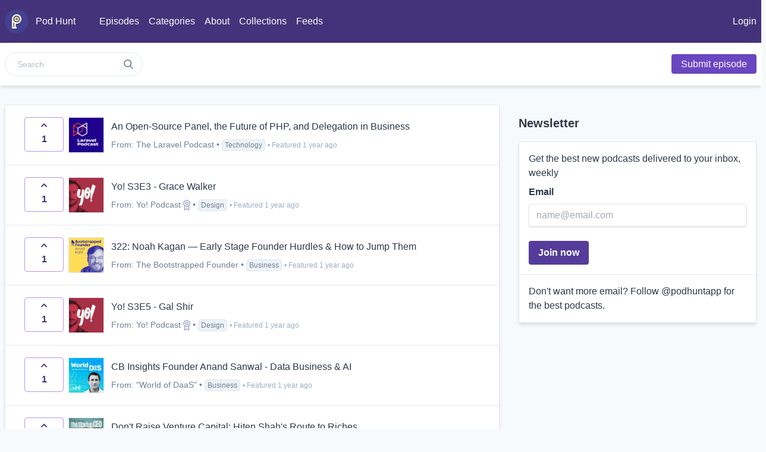

--- FILE ---
content_type: text/html; charset=UTF-8
request_url: https://podhunt.app/?page=7
body_size: 27641
content:
<!DOCTYPE html>
<html lang="en">
<head>
    <meta charset="utf-8">
    <meta name="viewport" content="width=device-width, initial-scale=1">

    <!-- CSRF Token -->
    <meta name="csrf-token" content="K2qFVrGOTVbHey5LwvNvtvfdN4zUzojZq2EmhbQh">

    <title> Pod Hunt – The best new podcasts daily </title>

    <!-- Scripts -->
    <script src="https://podhunt.app/js/app.js?v=1566185769" defer></script>

    <!-- Fonts -->
    <link rel="dns-prefetch" href="//fonts.gstatic.com">
    <link href="https://fonts.googleapis.com/css?family=Nunito" rel="stylesheet">

    <!-- Styles -->
    <link href="https://podhunt.app/css/app.css?v=1566185769" rel="stylesheet">

    <link href="https://cdnjs.cloudflare.com/ajax/libs/font-awesome/5.9.0/css/all.css" rel="stylesheet">

        <script async defer data-website-id="f40b139d-eb59-489d-845e-e9845c24b77b-0x10" src="https://fuel.moonpadone.com/tracker.js"></script>    <!-- Global site tag (gtag.js) - Google Analytics -->

    <script async src="https://www.googletagmanager.com/gtag/js?id=UA-113774494-6"></script>
    <script src='https://www.google-analytics.com/analytics.js'></script>
    <script>
      window.dataLayer = window.dataLayer || [];
      function gtag(){dataLayer.push(arguments);}
      gtag('js', new Date());
      gtag('config', 'UA-113774494-6');

          </script>
    
            <meta property="og:title" content="Pod Hunt - The best new podcasts daily" />
<meta property="fb:app_id" content="455341895059374" />
<meta property="twitter:card" content="summary_large_image" />
<meta property="og:type" content="website" />
<meta property="og:image" content="https://podhunt.app/images/og.jpg" />
<meta property="og:description" content="Pod Hunt is a daily curation of the best new podcasts. Discover the latest podcasts that everyone is listening too." />
<meta property="og:url" content="https://podhunt.app/?page=7" />

        
    <link rel="apple-touch-icon" href="/apple-icon.png" />
    <link rel="apple-touch-icon" sizes="57x57" href="/apple-icon-57x57.png" />
    <link rel="apple-touch-icon" sizes="72x72" href="/apple-icon-72x72.png" />
    <link rel="apple-touch-icon" sizes="76x76" href="/apple-icon-76x76.png" />
    <link rel="apple-touch-icon" sizes="114x114" href="/apple-icon-114x114.png" />
    <link rel="apple-touch-icon" sizes="120x120" href="/apple-icon-120x120.png" />
    <link rel="apple-touch-icon" sizes="144x144" href="/apple-icon-144x144.png" />
    <link rel="apple-touch-icon" sizes="152x152" href="/apple-icon-152x152.png" />
    <link rel="apple-touch-icon" sizes="180x180" href="/apple-icon-180x180.png" />

    
</head>
<body class="bg-gray-100 text-gray-800 min-h-screen flex flex-col">
    <div class="bg-purple-900 py-4">
    <div class="container mx-auto px-2">
        <nav class="flex items-center justify-between flex-wrap">
            <div class="flex items-center flex-no-shrink text-white mr-6">
                <a class="flex items-center" href="https://podhunt.app">
                    <img class="w-10 mr-3" src="/images/logo-circle.svg" alt="Pod Hunt">
                    <span class="text-white">Pod Hunt</span>
                </a>
            </div>
            <div class="block sm:hidden">
                <button class="navbar-burger flex items-center px-3 py-2 border rounded text-white border-white hover:text-white hover:border-white">
                    <svg class="fill-current h-3 w-3" viewBox="0 0 20 20" xmlns="http://www.w3.org/2000/svg"><title>Menu</title><path d="M0 3h20v2H0V3zm0 6h20v2H0V9zm0 6h20v2H0v-2z"/></svg>
                </button>
            </div>
            <div id="main-nav" class="w-full flex-grow sm:flex items-center sm:w-auto hidden">
                <div class="my-auto text-white flex-grow">
                    <div class="flex">
                        <a class="ml-4 py-2" href="https://podhunt.app">Episodes</a>
                        <a class="ml-4 py-2" href="https://podhunt.app/categories">Categories</a>
                        <a class="ml-4 py-2" href="https://podhunt.app/about">About</a>
                        <a class="ml-4 py-2" href="https://podhunt.app/collections">Collections</a>
                        <a class="ml-4 py-2" href="https://podhunt.app/feeds">Feeds</a>
                        
                    </div>
                </div>

                <div class="ml-auto my-auto text-white">
                                            <a class="ml-4" href="https://podhunt.app/login">Login</a>
                                    </div>
            </div>
        </nav>
    </div>
    </div>
    <nav class="bg-white shadow-md">
        <div class="container mx-auto px-2">
            <div class="flex flex-wrap">
                <div class="py-4 my-auto">
                    <form method="get" action="https://podhunt.app/search" class="flex w-48 sm:w-auto">
                        <div class="relative text-gray-600">
                        <input type="search" name="q" placeholder="Search" class="border bg-white h-10 px-5 pr-10 rounded-full text-sm focus:outline-none">
                        <button type="submit" class="absolute right-0 top-0 mt-3 mr-4">
                            <svg class="h-4 w-4 fill-current" xmlns="http://www.w3.org/2000/svg" xmlns:xlink="http://www.w3.org/1999/xlink" version="1.1" id="Capa_1" x="0px" y="0px" viewBox="0 0 56.966 56.966" style="enable-background:new 0 0 56.966 56.966;" xml:space="preserve" width="512px" height="512px">
                            <path d="M55.146,51.887L41.588,37.786c3.486-4.144,5.396-9.358,5.396-14.786c0-12.682-10.318-23-23-23s-23,10.318-23,23  s10.318,23,23,23c4.761,0,9.298-1.436,13.177-4.162l13.661,14.208c0.571,0.593,1.339,0.92,2.162,0.92  c0.779,0,1.518-0.297,2.079-0.837C56.255,54.982,56.293,53.08,55.146,51.887z M23.984,6c9.374,0,17,7.626,17,17s-7.626,17-17,17  s-17-7.626-17-17S14.61,6,23.984,6z"/>
                            </svg>
                        </button>
                        </div>

                        
                    </form>
                </div>
                <div class="ml-auto my-auto py-4">
                                            <a class="ml-4 rounded text-white bg-purple-700 ml-4 px-4 py-2" href="https://podhunt.app/login">
                                        Submit <span class="hidden sm:inline">episode</span></a>
                </div>
            </div>
        </div>
    </nav>

    <div id="app">
    <main class="py-4 px-2">
            <div class="container mx-auto">
        <div class="flex flex-wrap -mx-4">
            <div class="w-full md:w-2/3 px-4">
                <div class="mt-4 bg-white border shadow-md">
                    <ul>
                                                    <li class="py-5 px-8 border-b ">
                                <div class="flex">
        <div class="flex-shrink-0">
        <episode-vote-component :loggedin="false" :uservoted="false" :episode="{&quot;id&quot;:2701,&quot;podcast_id&quot;:25,&quot;feed_id&quot;:&quot;e884141b-b9df-4166-94d7-ca28bc9da2ab&quot;,&quot;feed_title&quot;:&quot;An Open-Source Panel, the Future of PHP, and Delegation in Business&quot;,&quot;feed_description&quot;:&quot;&lt;p&gt;In this episode of the Laravel podcast, Matt and Taylor explore a variety of topics, including ones suggested by listeners! Taylor shares insights from his recent trip to San Francisco, where he participated in an open-source discussion panel hosted by the venture capital firm, Accel. They also discuss the current state of PHP, how it is perceived by other programmers, and what the Laravel community can do to keep PHP relevant and attractive. Additionally, they dive into the challenges and benefits of delegation in business, offering tips on delegating tasks, managing email inboxes, and the importance of creating systems that can operate without constant oversight.&lt;\/p&gt;&lt;ul&gt;&lt;li&gt;Taylor Otwell&#039;s Twitter - &lt;a href=\&quot;https:\/\/twitter.com\/taylorotwell\&quot;&gt;@\u200ctaylorotwell&lt;\/a&gt;&lt;\/li&gt;&lt;li&gt;Matt Stauffer\u2019s Twitter - &lt;a href=\&quot;https:\/\/twitter.com\/stauffermatt\&quot;&gt;@\u200cstauffermatt&lt;\/a&gt;&lt;\/li&gt;&lt;li&gt;Laravel Twitter - &lt;a href=\&quot;https:\/\/twitter.com\/laravelphp\&quot;&gt;@\u200claravelphp&lt;\/a&gt;&lt;\/li&gt;&lt;li&gt;Laravel Website - &lt;a href=\&quot;https:\/\/laravel.com\/\&quot;&gt;Laravel - The PHP Framework For Web Artisans&lt;\/a&gt;&lt;\/li&gt;&lt;li&gt;Tighten Website -&lt;a href=\&quot;https:\/\/tighten.com\/\&quot;&gt;Tighten | Software Development for Web + Mobile | Laravel + Vue.js&lt;\/a&gt;&lt;\/li&gt;&lt;li&gt;Podcast Suggestions -\u00a0 &lt;a href=\&quot;https:\/\/suggest.gg\/laravelpodcast\/ideas\&quot;&gt;https:\/\/suggest.gg\/laravelpodcast\/ideas&lt;\/a&gt;&lt;\/li&gt;&lt;li&gt;Accel Twitter - &lt;a href=\&quot;https:\/\/twitter.com\/Accel\&quot;&gt;https:\/\/twitter.com\/Accel&lt;\/a&gt;&lt;\/li&gt;&lt;li&gt;Onramp to Laravel - &lt;a href=\&quot;https:\/\/onramp.dev\/\&quot;&gt;onramp.dev&lt;\/a&gt;&lt;\/li&gt;&lt;li&gt;Shawn Blanc Twitter - &lt;a href=\&quot;https:\/\/x.com\/shawnblanc?lang=en\&quot;&gt;https:\/\/x.com\/shawnblanc?lang=en&lt;\/a&gt;&lt;\/li&gt;&lt;li&gt;The E-Myth Revisited Book - &lt;a href=\&quot;https:\/\/www.amazon.com\/Myth-Revisited-Small-Businesses-About\/dp\/0887307280\&quot;&gt;https:\/\/www.amazon.com\/Myth-Revisited-Small-Businesses-About\/dp\/0887307280&lt;\/a&gt;&lt;\/li&gt;&lt;\/ul&gt;&lt;p&gt;&lt;br&gt;-----&lt;\/p&gt;&lt;p&gt;&lt;br&gt;Editing and transcription sponsored by &lt;a href=\&quot;https:\/\/tighten.com\/\&quot;&gt;Tighten&lt;\/a&gt;.&lt;\/p&gt;&quot;,&quot;feed_content&quot;:&quot;&lt;p&gt;In this episode of the Laravel podcast, Matt and Taylor explore a variety of topics, including ones suggested by listeners! Taylor shares insights from his recent trip to San Francisco, where he participated in an open-source discussion panel hosted by the venture capital firm, Accel. They also discuss the current state of PHP, how it is perceived by other programmers, and what the Laravel community can do to keep PHP relevant and attractive. Additionally, they dive into the challenges and benefits of delegation in business, offering tips on delegating tasks, managing email inboxes, and the importance of creating systems that can operate without constant oversight.&lt;\/p&gt;&lt;ul&gt;&lt;li&gt;Taylor Otwell&#039;s Twitter - &lt;a href=\&quot;https:\/\/twitter.com\/taylorotwell\&quot;&gt;@\u200ctaylorotwell&lt;\/a&gt;&lt;\/li&gt;&lt;li&gt;Matt Stauffer\u2019s Twitter - &lt;a href=\&quot;https:\/\/twitter.com\/stauffermatt\&quot;&gt;@\u200cstauffermatt&lt;\/a&gt;&lt;\/li&gt;&lt;li&gt;Laravel Twitter - &lt;a href=\&quot;https:\/\/twitter.com\/laravelphp\&quot;&gt;@\u200claravelphp&lt;\/a&gt;&lt;\/li&gt;&lt;li&gt;Laravel Website - &lt;a href=\&quot;https:\/\/laravel.com\/\&quot;&gt;Laravel - The PHP Framework For Web Artisans&lt;\/a&gt;&lt;\/li&gt;&lt;li&gt;Tighten Website -&lt;a href=\&quot;https:\/\/tighten.com\/\&quot;&gt;Tighten | Software Development for Web + Mobile | Laravel + Vue.js&lt;\/a&gt;&lt;\/li&gt;&lt;li&gt;Podcast Suggestions -\u00a0 &lt;a href=\&quot;https:\/\/suggest.gg\/laravelpodcast\/ideas\&quot;&gt;https:\/\/suggest.gg\/laravelpodcast\/ideas&lt;\/a&gt;&lt;\/li&gt;&lt;li&gt;Accel Twitter - &lt;a href=\&quot;https:\/\/twitter.com\/Accel\&quot;&gt;https:\/\/twitter.com\/Accel&lt;\/a&gt;&lt;\/li&gt;&lt;li&gt;Onramp to Laravel - &lt;a href=\&quot;https:\/\/onramp.dev\/\&quot;&gt;onramp.dev&lt;\/a&gt;&lt;\/li&gt;&lt;li&gt;Shawn Blanc Twitter - &lt;a href=\&quot;https:\/\/x.com\/shawnblanc?lang=en\&quot;&gt;https:\/\/x.com\/shawnblanc?lang=en&lt;\/a&gt;&lt;\/li&gt;&lt;li&gt;The E-Myth Revisited Book - &lt;a href=\&quot;https:\/\/www.amazon.com\/Myth-Revisited-Small-Businesses-About\/dp\/0887307280\&quot;&gt;https:\/\/www.amazon.com\/Myth-Revisited-Small-Businesses-About\/dp\/0887307280&lt;\/a&gt;&lt;\/li&gt;&lt;\/ul&gt;&lt;p&gt;&lt;br&gt;-----&lt;\/p&gt;&lt;p&gt;&lt;br&gt;Editing and transcription sponsored by &lt;a href=\&quot;https:\/\/tighten.com\/\&quot;&gt;Tighten&lt;\/a&gt;.&lt;\/p&gt;&quot;,&quot;feed_url&quot;:&quot;https:\/\/share.transistor.fm\/s\/8de30e77&quot;,&quot;feed_mp3_url&quot;:&quot;https:\/\/media.transistor.fm\/8de30e77\/8964eeaf.mp3&quot;,&quot;feed_date&quot;:&quot;2024-06-04 08:00:00&quot;,&quot;title&quot;:&quot;An Open-Source Panel, the Future of PHP, and Delegation in Business&quot;,&quot;tagline&quot;:null,&quot;description&quot;:null,&quot;submitter_id&quot;:1,&quot;featured_on&quot;:&quot;2024-06-25 00:00:00&quot;,&quot;submitted_at&quot;:&quot;2024-06-24 15:01:41&quot;,&quot;created_at&quot;:&quot;2024-06-24 15:01:41&quot;,&quot;updated_at&quot;:&quot;2026-01-26 19:05:06&quot;,&quot;karma&quot;:1,&quot;likes_count&quot;:1,&quot;slap_value&quot;:0,&quot;comments_count&quot;:0,&quot;deleted_at&quot;:null,&quot;genre_id&quot;:4,&quot;featured_on_rank&quot;:2,&quot;views_count&quot;:1431,&quot;language_id&quot;:1,&quot;trailer&quot;:null,&quot;override_url&quot;:null}"></episode-vote-component>
    </div>

    <div class="flex-shrink-0 mr-3">
        <a href="https://podhunt.app/episodes/2701/an-open-source-panel-the-future-of-php-and-delegation-in-business"><img class="border" width="60px"
            srcset="https://is1-ssl.mzstatic.com/image/thumb/Podcasts211/v4/4b/48/62/4b4862a9-b023-40f7-3f47-cdd219bd81a6/mza_18107884881261465408.jpg/600x600bb.jpg 2000w,
                https://is1-ssl.mzstatic.com/image/thumb/Podcasts211/v4/4b/48/62/4b4862a9-b023-40f7-3f47-cdd219bd81a6/mza_18107884881261465408.jpg/100x100bb.jpg 1000w"

            src="https://is1-ssl.mzstatic.com/image/thumb/Podcasts211/v4/4b/48/62/4b4862a9-b023-40f7-3f47-cdd219bd81a6/mza_18107884881261465408.jpg/600x600bb.jpg"

            alt=""></a>
    </div>

    <div class="my-auto w-full">
        <a class="hover:underline" href="https://podhunt.app/episodes/2701/an-open-source-panel-the-future-of-php-and-delegation-in-business">An Open-Source Panel, the Future of PHP, and Delegation in Business</a>
        <div class="text-sm text-gray-600 mt-2">
            From: The Laravel Podcast
            
            
                            &bull;
                <div class="text-xs rounded inline-block px-1 border bg-gray-200">Technology</div>
            
            
            <span class="text-xs text-gray-500">&bull; Featured 1 year ago</span>
        </div>
    </div>
    </div>
                            </li>
                                                    <li class="py-5 px-8 border-b ">
                                <div class="flex">
        <div class="flex-shrink-0">
        <episode-vote-component :loggedin="false" :uservoted="false" :episode="{&quot;id&quot;:2693,&quot;podcast_id&quot;:78,&quot;feed_id&quot;:&quot;ad4fe2f8-3795-4dee-b2b3-ba7d5d496e5d&quot;,&quot;feed_title&quot;:&quot;Yo! S3E3 - Grace Walker&quot;,&quot;feed_description&quot;:&quot;&lt;p&gt;Grace Walker is an independent web designer, developer and course creator. For years she has been delivering high quality websites to her clients and has earned her a reputation as an S-tier freelancer in the Webflow community. We delve into her new Fast Forward Freelance course, the tech stack behind it, the transparency behind her Twitter annual reports and we get creative with a fun case-study on how Grace would execute a local deli website redesign from concept to deployment.&lt;\/p&gt;&lt;h2&gt;Watch the full interview on YouTube:&lt;\/h2&gt;&lt;p&gt;&lt;a href=\&quot;https:\/\/yo.fm\/grace\&quot;&gt;https:\/\/yo.fm\/grace&lt;\/a&gt;&lt;\/p&gt;&lt;h2&gt;Sponsor:&lt;\/h2&gt;&lt;p&gt;A massive love-filled thanks to &lt;a href=\&quot;https:\/\/webflow.com\/\&quot;&gt;Webflow&lt;\/a&gt; who encouraged me to go all-in on the video format. They are the full season 3 sponsor &lt;\/p&gt;&lt;h2&gt;Chapters:&lt;\/h2&gt;&lt;p&gt;(00:00) From Calgary to Cape Town&lt;br&gt;(01:03) Calgary: No place like home\u00a0&lt;br&gt;(02:37) Cape Town: Bucket list&lt;br&gt;(03:34) Intermission: No Context&lt;br&gt;(05:01) Fast Forward Freelance&lt;br&gt;(10:58) Cohorts vs 24\/7 sales&lt;br&gt;(12:50) Sponsor: Webflow&lt;br&gt;(13:55) Cohort promotion benefits&lt;br&gt;(14:25) Course Tech Stack&lt;br&gt;(17:45) Future courses?&lt;br&gt;(20:05) Family planning&lt;br&gt;(21:08) Cameo: Mike McAlister S3E4&lt;br&gt;(21:40) Transparency earning reports&lt;br&gt;(28:14) Intermission: Overrated, Underrated&lt;br&gt;(29:21) Minimalism vs Essentialism&lt;br&gt;(30:02) This week at home&lt;br&gt;(31:12) Case-study: Designing a local deli website&lt;br&gt;(37:15) Losing control&lt;br&gt;(38:00) Why follow Grace?&lt;br&gt;(43:19) Carving your own path&lt;br&gt;(45:37) Outro&lt;br&gt;(47:02) Behind the scenes&lt;\/p&gt;&quot;,&quot;feed_content&quot;:&quot;&lt;p&gt;Grace Walker is an independent web designer, developer and course creator. For years she has been delivering high quality websites to her clients and has earned her a reputation as an S-tier freelancer in the Webflow community. We delve into her new Fast Forward Freelance course, the tech stack behind it, the transparency behind her Twitter annual reports and we get creative with a fun case-study on how Grace would execute a local deli website redesign from concept to deployment.&lt;\/p&gt;&lt;h2&gt;Watch the full interview on YouTube:&lt;\/h2&gt;&lt;p&gt;&lt;a href=\&quot;https:\/\/yo.fm\/grace\&quot;&gt;https:\/\/yo.fm\/grace&lt;\/a&gt;&lt;\/p&gt;&lt;h2&gt;Sponsor:&lt;\/h2&gt;&lt;p&gt;A massive love-filled thanks to &lt;a href=\&quot;https:\/\/webflow.com\/\&quot;&gt;Webflow&lt;\/a&gt; who encouraged me to go all-in on the video format. They are the full season 3 sponsor &lt;\/p&gt;&lt;h2&gt;Chapters:&lt;\/h2&gt;&lt;p&gt;(00:00) From Calgary to Cape Town&lt;br&gt;(01:03) Calgary: No place like home\u00a0&lt;br&gt;(02:37) Cape Town: Bucket list&lt;br&gt;(03:34) Intermission: No Context&lt;br&gt;(05:01) Fast Forward Freelance&lt;br&gt;(10:58) Cohorts vs 24\/7 sales&lt;br&gt;(12:50) Sponsor: Webflow&lt;br&gt;(13:55) Cohort promotion benefits&lt;br&gt;(14:25) Course Tech Stack&lt;br&gt;(17:45) Future courses?&lt;br&gt;(20:05) Family planning&lt;br&gt;(21:08) Cameo: Mike McAlister S3E4&lt;br&gt;(21:40) Transparency earning reports&lt;br&gt;(28:14) Intermission: Overrated, Underrated&lt;br&gt;(29:21) Minimalism vs Essentialism&lt;br&gt;(30:02) This week at home&lt;br&gt;(31:12) Case-study: Designing a local deli website&lt;br&gt;(37:15) Losing control&lt;br&gt;(38:00) Why follow Grace?&lt;br&gt;(43:19) Carving your own path&lt;br&gt;(45:37) Outro&lt;br&gt;(47:02) Behind the scenes&lt;\/p&gt;&quot;,&quot;feed_url&quot;:&quot;https:\/\/yo.fm\/grace&quot;,&quot;feed_mp3_url&quot;:&quot;https:\/\/cdn.simplecast.com\/audio\/32036358-1ed1-4c96-9159-87b01adc3413\/episodes\/5dc7655f-1d93-4d83-a972-7b3e6131cb32\/audio\/fc17d093-0741-4e86-8b69-8f05d0188f88\/default_tc.mp3?aid=rss_feed&amp;amp;feed=krDXNg2G&quot;,&quot;feed_date&quot;:&quot;2024-04-24 12:34:00&quot;,&quot;title&quot;:&quot;Yo! S3E3 - Grace Walker&quot;,&quot;tagline&quot;:null,&quot;description&quot;:null,&quot;submitter_id&quot;:1,&quot;featured_on&quot;:&quot;2024-06-24 00:00:00&quot;,&quot;submitted_at&quot;:&quot;2024-06-24 12:12:22&quot;,&quot;created_at&quot;:&quot;2024-06-24 12:12:22&quot;,&quot;updated_at&quot;:&quot;2026-01-25 06:22:17&quot;,&quot;karma&quot;:1,&quot;likes_count&quot;:1,&quot;slap_value&quot;:0,&quot;comments_count&quot;:0,&quot;deleted_at&quot;:null,&quot;genre_id&quot;:17,&quot;featured_on_rank&quot;:1,&quot;views_count&quot;:1218,&quot;language_id&quot;:1,&quot;trailer&quot;:null,&quot;override_url&quot;:null}"></episode-vote-component>
    </div>

    <div class="flex-shrink-0 mr-3">
        <a href="https://podhunt.app/episodes/2693/yo-s3e3-grace-walker"><img class="border" width="60px"
            srcset="https://is1-ssl.mzstatic.com/image/thumb/Podcasts221/v4/15/df/92/15df927d-a5e7-ed38-e071-27d5ea0a02e8/mza_8807704970323067391.jpg/600x600bb.jpg 2000w,
                https://is1-ssl.mzstatic.com/image/thumb/Podcasts221/v4/15/df/92/15df927d-a5e7-ed38-e071-27d5ea0a02e8/mza_8807704970323067391.jpg/100x100bb.jpg 1000w"

            src="https://is1-ssl.mzstatic.com/image/thumb/Podcasts221/v4/15/df/92/15df927d-a5e7-ed38-e071-27d5ea0a02e8/mza_8807704970323067391.jpg/600x600bb.jpg"

            alt=""></a>
    </div>

    <div class="my-auto w-full">
        <a class="hover:underline" href="https://podhunt.app/episodes/2693/yo-s3e3-grace-walker">Yo! S3E3 - Grace Walker</a>
        <div class="text-sm text-gray-600 mt-2">
            From: Yo! Podcast
            <img class="opacity-50 w-3 inline-block" src="/images/badges/supporter.svg">
	
            
                            &bull;
                <div class="text-xs rounded inline-block px-1 border bg-gray-200">Design</div>
            
            
            <span class="text-xs text-gray-500">&bull; Featured 1 year ago</span>
        </div>
    </div>
    </div>
                            </li>
                                                    <li class="py-5 px-8 border-b ">
                                <div class="flex">
        <div class="flex-shrink-0">
        <episode-vote-component :loggedin="false" :uservoted="false" :episode="{&quot;id&quot;:2692,&quot;podcast_id&quot;:656,&quot;feed_id&quot;:&quot;b3c5f2c1-3289-4c33-b8e3-52271104ed67&quot;,&quot;feed_title&quot;:&quot;322: Noah Kagan \u2014 Early Stage Founder Hurdles &amp;amp; How to Jump Them&quot;,&quot;feed_description&quot;:&quot;&lt;p&gt;&lt;a href=\&quot;https:\/\/x.com\/noahkagan\&quot;&gt;Noah Kagan (@noahkagan)&lt;\/a&gt; has made AppSumo a massive success \u2014 and he&#039;s spilling the beans on how to launch, build, and grow a successful software business. Noah likes to keep things weird, and our conversation is proof of that: from Taco T-shirts to failing at entrepreneurship, we walk through the ups and down of a wild and intriguing founder journey.&lt;\/p&gt;&lt;p&gt;If you&#039;re looking for guidance that actually helps you find your footing, Noah&#039;s your man.&lt;\/p&gt;&lt;p&gt;00:00:00 Lessons From Noah Kagan&#039;s Entrepreneurial Journey&lt;br&gt;00:12:54 Overcoming Fear of Asking for Help&lt;br&gt;00:17:56 Importance of Asking and Repeating Messaging&lt;br&gt;00:26:25 Business Development and Patience in Entrepreneurship&lt;br&gt;00:30:26 Entrepreneurial Insights on Book Launches&lt;br&gt;00:37:07 Building Relationships for Business Growth&lt;\/p&gt;&lt;p&gt;Noah on Twitter: &lt;a href=\&quot;https:\/\/x.com\/noahkagan\&quot;&gt;https:\/\/x.com\/noahkagan&lt;\/a&gt;&lt;\/p&gt;&lt;p&gt;&lt;br&gt;This episode is sponsored by &lt;a href=\&quot;http:\/\/try.acquire.com\/arvid\/\&quot;&gt;Acquire.com&lt;\/a&gt;&lt;\/p&gt;&lt;p&gt;The blog post: &lt;a href=\&quot;https:\/\/thebootstrappedfounder.com\/noah-kagan-early-stage-founder-hurdles-how-to-jump-them\&quot;&gt;https:\/\/thebootstrappedfounder.com\/noah-kagan-early-stage-founder-hurdles-how-to-jump-them&lt;\/a&gt;&lt;\/p&gt;&lt;p&gt;The podcast episode: &lt;a href=\&quot;https:\/\/tbf.fm\/episodes\/322-noah-kagan-early-stage-founder-hurdles-how-to-jump-them\&quot;&gt;https:\/\/tbf.fm\/episodes\/322-noah-kagan-early-stage-founder-hurdles-how-to-jump-them&lt;\/a&gt;&lt;\/p&gt;&lt;p&gt;The video: &lt;a href=\&quot;https:\/\/youtu.be\/MolxsU1csKc\&quot;&gt;https:\/\/youtu.be\/MolxsU1csKc&lt;\/a&gt;&lt;\/p&gt;&lt;p&gt;You&#039;ll find my weekly article on my blog: &lt;a href=\&quot;https:\/\/thebootstrappedfounder.com\/\&quot;&gt;https:\/\/thebootstrappedfounder.com&lt;\/a&gt;&lt;\/p&gt;&lt;p&gt;Podcast: &lt;a href=\&quot;https:\/\/thebootstrappedfounder.com\/podcast\&quot;&gt;https:\/\/thebootstrappedfounder.com\/podcast&lt;\/a&gt;&lt;\/p&gt;&lt;p&gt;Newsletter: &lt;a href=\&quot;https:\/\/thebootstrappedfounder.com\/newsletter\&quot;&gt;https:\/\/thebootstrappedfounder.com\/newsletter&lt;\/a&gt;&lt;\/p&gt;&lt;p&gt;&lt;br&gt;My book Zero to Sold: &lt;a href=\&quot;https:\/\/zerotosold.com\/\&quot;&gt;https:\/\/zerotosold.com\/&lt;\/a&gt;&lt;\/p&gt;&lt;p&gt;My book The Embedded Entrepreneur: &lt;a href=\&quot;https:\/\/embeddedentrepreneur.com\/\&quot;&gt;https:\/\/embeddedentrepreneur.com\/&lt;\/a&gt;&lt;\/p&gt;&lt;p&gt;My course Find Your Following: &lt;a href=\&quot;https:\/\/findyourfollowing.com\/\&quot;&gt;https:\/\/findyourfollowing.com&lt;\/a&gt;&lt;\/p&gt;&lt;p&gt;&lt;br&gt;Here are a few tools I use. Using my affiliate links will support my work at no additional cost to you.&lt;br&gt;- &lt;a href=\&quot;https:\/\/affiliate.notion.so\/465mv1536drx\&quot;&gt;Notion&lt;\/a&gt; (which I use to organize, write, coordinate, and archive my podcast + newsletter): &lt;a href=\&quot;https:\/\/affiliate.notion.so\/465mv1536drx\&quot;&gt;https:\/\/affiliate.notion.so\/465mv1536drx&lt;\/a&gt;&lt;br&gt;- &lt;a href=\&quot;https:\/\/riverside.fm\/?via=arvid\&quot;&gt;Riverside.fm&lt;\/a&gt; (that&#039;s what I recorded this episode with): &lt;a href=\&quot;https:\/\/riverside.fm\/?via=arvid\&quot;&gt;https:\/\/riverside.fm\/?via=arvid&lt;\/a&gt;&lt;br&gt;- &lt;a href=\&quot;http:\/\/tweethunter.io\/?via=arvid\&quot;&gt;TweetHunter&lt;\/a&gt; (for speedy scheduling and writing Tweets): &lt;a href=\&quot;http:\/\/tweethunter.io\/?via=arvid\&quot;&gt;http:\/\/tweethunter.io\/?via=arvid&lt;\/a&gt;&lt;br&gt;- &lt;a href=\&quot;https:\/\/hypefury.com\/?via=arvid60\&quot;&gt;HypeFury&lt;\/a&gt; (for massive Twitter analytics and scheduling): &lt;a href=\&quot;https:\/\/hypefury.com\/?via=arvid60\&quot;&gt;https:\/\/hypefury.com\/?via=arvid60&lt;\/a&gt;&lt;br&gt;- &lt;a href=\&quot;https:\/\/audiopen.ai\/?aff=PXErZ\&quot;&gt;AudioPen&lt;\/a&gt; (for taking voice notes and getting amazing summaries): &lt;a href=\&quot;https:\/\/audiopen.ai\/?aff=PXErZ\&quot;&gt;https:\/\/audiopen.ai\/?aff=PXErZ&lt;\/a&gt;&lt;br&gt;- &lt;a href=\&quot;https:\/\/www.descript.com\/?lmref=3cf39Q\&quot;&gt;Descript&lt;\/a&gt; (for word-based video editing, subtitles, and clips): &lt;a href=\&quot;https:\/\/www.descript.com\/?lmref=3cf39Q\&quot;&gt;https:\/\/www.descript.com\/?lmref=3cf39Q&lt;\/a&gt;&lt;br&gt;- &lt;a href=\&quot;https:\/\/convertkit.com\/?lmref=bN9CZw\&quot;&gt;ConvertKit&lt;\/a&gt; (for email lists, newsletters, even finding sponsors): &lt;a href=\&quot;https:\/\/convertkit.com\/?lmref=bN9CZw\&quot;&gt;https:\/\/convertkit.com?lmref=bN9CZw&lt;\/a&gt;&lt;\/p&gt;&quot;,&quot;feed_content&quot;:&quot;&lt;p&gt;&lt;a href=\&quot;https:\/\/x.com\/noahkagan\&quot;&gt;Noah Kagan (@noahkagan)&lt;\/a&gt; has made AppSumo a massive success \u2014 and he&#039;s spilling the beans on how to launch, build, and grow a successful software business. Noah likes to keep things weird, and our conversation is proof of that: from Taco T-shirts to failing at entrepreneurship, we walk through the ups and down of a wild and intriguing founder journey.&lt;\/p&gt;&lt;p&gt;If you&#039;re looking for guidance that actually helps you find your footing, Noah&#039;s your man.&lt;\/p&gt;&lt;p&gt;00:00:00 Lessons From Noah Kagan&#039;s Entrepreneurial Journey&lt;br&gt;00:12:54 Overcoming Fear of Asking for Help&lt;br&gt;00:17:56 Importance of Asking and Repeating Messaging&lt;br&gt;00:26:25 Business Development and Patience in Entrepreneurship&lt;br&gt;00:30:26 Entrepreneurial Insights on Book Launches&lt;br&gt;00:37:07 Building Relationships for Business Growth&lt;\/p&gt;&lt;p&gt;Noah on Twitter: &lt;a href=\&quot;https:\/\/x.com\/noahkagan\&quot;&gt;https:\/\/x.com\/noahkagan&lt;\/a&gt;&lt;\/p&gt;&lt;p&gt;&lt;br&gt;This episode is sponsored by &lt;a href=\&quot;http:\/\/try.acquire.com\/arvid\/\&quot;&gt;Acquire.com&lt;\/a&gt;&lt;\/p&gt;&lt;p&gt;The blog post: &lt;a href=\&quot;https:\/\/thebootstrappedfounder.com\/noah-kagan-early-stage-founder-hurdles-how-to-jump-them\&quot;&gt;https:\/\/thebootstrappedfounder.com\/noah-kagan-early-stage-founder-hurdles-how-to-jump-them&lt;\/a&gt;&lt;\/p&gt;&lt;p&gt;The podcast episode: &lt;a href=\&quot;https:\/\/tbf.fm\/episodes\/322-noah-kagan-early-stage-founder-hurdles-how-to-jump-them\&quot;&gt;https:\/\/tbf.fm\/episodes\/322-noah-kagan-early-stage-founder-hurdles-how-to-jump-them&lt;\/a&gt;&lt;\/p&gt;&lt;p&gt;The video: &lt;a href=\&quot;https:\/\/youtu.be\/MolxsU1csKc\&quot;&gt;https:\/\/youtu.be\/MolxsU1csKc&lt;\/a&gt;&lt;\/p&gt;&lt;p&gt;You&#039;ll find my weekly article on my blog: &lt;a href=\&quot;https:\/\/thebootstrappedfounder.com\/\&quot;&gt;https:\/\/thebootstrappedfounder.com&lt;\/a&gt;&lt;\/p&gt;&lt;p&gt;Podcast: &lt;a href=\&quot;https:\/\/thebootstrappedfounder.com\/podcast\&quot;&gt;https:\/\/thebootstrappedfounder.com\/podcast&lt;\/a&gt;&lt;\/p&gt;&lt;p&gt;Newsletter: &lt;a href=\&quot;https:\/\/thebootstrappedfounder.com\/newsletter\&quot;&gt;https:\/\/thebootstrappedfounder.com\/newsletter&lt;\/a&gt;&lt;\/p&gt;&lt;p&gt;&lt;br&gt;My book Zero to Sold: &lt;a href=\&quot;https:\/\/zerotosold.com\/\&quot;&gt;https:\/\/zerotosold.com\/&lt;\/a&gt;&lt;\/p&gt;&lt;p&gt;My book The Embedded Entrepreneur: &lt;a href=\&quot;https:\/\/embeddedentrepreneur.com\/\&quot;&gt;https:\/\/embeddedentrepreneur.com\/&lt;\/a&gt;&lt;\/p&gt;&lt;p&gt;My course Find Your Following: &lt;a href=\&quot;https:\/\/findyourfollowing.com\/\&quot;&gt;https:\/\/findyourfollowing.com&lt;\/a&gt;&lt;\/p&gt;&lt;p&gt;&lt;br&gt;Here are a few tools I use. Using my affiliate links will support my work at no additional cost to you.&lt;br&gt;- &lt;a href=\&quot;https:\/\/affiliate.notion.so\/465mv1536drx\&quot;&gt;Notion&lt;\/a&gt; (which I use to organize, write, coordinate, and archive my podcast + newsletter): &lt;a href=\&quot;https:\/\/affiliate.notion.so\/465mv1536drx\&quot;&gt;https:\/\/affiliate.notion.so\/465mv1536drx&lt;\/a&gt;&lt;br&gt;- &lt;a href=\&quot;https:\/\/riverside.fm\/?via=arvid\&quot;&gt;Riverside.fm&lt;\/a&gt; (that&#039;s what I recorded this episode with): &lt;a href=\&quot;https:\/\/riverside.fm\/?via=arvid\&quot;&gt;https:\/\/riverside.fm\/?via=arvid&lt;\/a&gt;&lt;br&gt;- &lt;a href=\&quot;http:\/\/tweethunter.io\/?via=arvid\&quot;&gt;TweetHunter&lt;\/a&gt; (for speedy scheduling and writing Tweets): &lt;a href=\&quot;http:\/\/tweethunter.io\/?via=arvid\&quot;&gt;http:\/\/tweethunter.io\/?via=arvid&lt;\/a&gt;&lt;br&gt;- &lt;a href=\&quot;https:\/\/hypefury.com\/?via=arvid60\&quot;&gt;HypeFury&lt;\/a&gt; (for massive Twitter analytics and scheduling): &lt;a href=\&quot;https:\/\/hypefury.com\/?via=arvid60\&quot;&gt;https:\/\/hypefury.com\/?via=arvid60&lt;\/a&gt;&lt;br&gt;- &lt;a href=\&quot;https:\/\/audiopen.ai\/?aff=PXErZ\&quot;&gt;AudioPen&lt;\/a&gt; (for taking voice notes and getting amazing summaries): &lt;a href=\&quot;https:\/\/audiopen.ai\/?aff=PXErZ\&quot;&gt;https:\/\/audiopen.ai\/?aff=PXErZ&lt;\/a&gt;&lt;br&gt;- &lt;a href=\&quot;https:\/\/www.descript.com\/?lmref=3cf39Q\&quot;&gt;Descript&lt;\/a&gt; (for word-based video editing, subtitles, and clips): &lt;a href=\&quot;https:\/\/www.descript.com\/?lmref=3cf39Q\&quot;&gt;https:\/\/www.descript.com\/?lmref=3cf39Q&lt;\/a&gt;&lt;br&gt;- &lt;a href=\&quot;https:\/\/convertkit.com\/?lmref=bN9CZw\&quot;&gt;ConvertKit&lt;\/a&gt; (for email lists, newsletters, even finding sponsors): &lt;a href=\&quot;https:\/\/convertkit.com\/?lmref=bN9CZw\&quot;&gt;https:\/\/convertkit.com?lmref=bN9CZw&lt;\/a&gt;&lt;\/p&gt;&quot;,&quot;feed_url&quot;:&quot;https:\/\/tbf.fm\/episodes\/322-noah-kagan-early-stage-founder-hurdles-how-to-jump-them&quot;,&quot;feed_mp3_url&quot;:&quot;https:\/\/chrt.fm\/track\/4CF11E\/2.gum.fm\/op3.dev\/e\/pdcn.co\/e\/pdst.fm\/e\/dts.podtrac.com\/redirect.mp3\/media.transistor.fm\/e20299f6\/6d2ab724.mp3&quot;,&quot;feed_date&quot;:&quot;2024-05-22 09:00:00&quot;,&quot;title&quot;:&quot;322: Noah Kagan \u2014 Early Stage Founder Hurdles &amp; How to Jump Them&quot;,&quot;tagline&quot;:null,&quot;description&quot;:null,&quot;submitter_id&quot;:1,&quot;featured_on&quot;:&quot;2024-05-23 00:00:00&quot;,&quot;submitted_at&quot;:&quot;2024-05-23 17:04:54&quot;,&quot;created_at&quot;:&quot;2024-05-23 17:04:54&quot;,&quot;updated_at&quot;:&quot;2026-01-26 09:50:20&quot;,&quot;karma&quot;:1,&quot;likes_count&quot;:1,&quot;slap_value&quot;:0,&quot;comments_count&quot;:0,&quot;deleted_at&quot;:null,&quot;genre_id&quot;:3,&quot;featured_on_rank&quot;:1,&quot;views_count&quot;:1592,&quot;language_id&quot;:1,&quot;trailer&quot;:null,&quot;override_url&quot;:null}"></episode-vote-component>
    </div>

    <div class="flex-shrink-0 mr-3">
        <a href="https://podhunt.app/episodes/2692/322-noah-kagan-early-stage-founder-hurdles-how-to-jump-them"><img class="border" width="60px"
            srcset="https://is1-ssl.mzstatic.com/image/thumb/Podcasts221/v4/8f/5b/c8/8f5bc840-20e5-23de-6f2e-076e1c49f6ba/mza_17334182319252877281.jpg/600x600bb.jpg 2000w,
                https://is1-ssl.mzstatic.com/image/thumb/Podcasts221/v4/8f/5b/c8/8f5bc840-20e5-23de-6f2e-076e1c49f6ba/mza_17334182319252877281.jpg/100x100bb.jpg 1000w"

            src="https://is1-ssl.mzstatic.com/image/thumb/Podcasts221/v4/8f/5b/c8/8f5bc840-20e5-23de-6f2e-076e1c49f6ba/mza_17334182319252877281.jpg/600x600bb.jpg"

            alt=""></a>
    </div>

    <div class="my-auto w-full">
        <a class="hover:underline" href="https://podhunt.app/episodes/2692/322-noah-kagan-early-stage-founder-hurdles-how-to-jump-them">322: Noah Kagan — Early Stage Founder Hurdles &amp; How to Jump Them</a>
        <div class="text-sm text-gray-600 mt-2">
            From: The Bootstrapped Founder
            
            
                            &bull;
                <div class="text-xs rounded inline-block px-1 border bg-gray-200">Business</div>
            
            
            <span class="text-xs text-gray-500">&bull; Featured 1 year ago</span>
        </div>
    </div>
    </div>
                            </li>
                                                    <li class="py-5 px-8 border-b ">
                                <div class="flex">
        <div class="flex-shrink-0">
        <episode-vote-component :loggedin="false" :uservoted="false" :episode="{&quot;id&quot;:2691,&quot;podcast_id&quot;:78,&quot;feed_id&quot;:&quot;4c2e5f36-eb71-400c-9cee-4b6e12c4b820&quot;,&quot;feed_title&quot;:&quot;Yo! S3E5 - Gal Shir&quot;,&quot;feed_description&quot;:&quot;&lt;p&gt;Gal Shir is a multitalented artist with disciplines in painting, NFTs, and brand identity. Gal&#039;s passion for creating joyful art is contagious, and he has grown a following of millions across social media platforms, each eagerly anticipating his next creation. We delve into his new chapter of helping young brands define their visual identity, his YouTube success and burnout, what makes a good logo, the delight behind creating fun NFTs, and the clever SEO tactics he used to grow his Color Hunt side project to 30,000 unique visitors a day.&lt;\/p&gt;&lt;h2&gt;Watch the full interview on YouTube:&lt;\/h2&gt;&lt;p&gt;&lt;a href=\&quot;https:\/\/yo.fm\/gal\&quot;&gt;https:\/\/yo.fm\/gal&lt;\/a&gt;&lt;\/p&gt;&lt;h2&gt;Sponsor:&lt;\/h2&gt;&lt;p&gt;A massive love-filled thanks to &lt;a href=\&quot;https:\/\/webflow.com\/\&quot;&gt;Webflow&lt;\/a&gt; who encouraged me to go all-in on the video format. They are the full season 3 sponsor &lt;\/p&gt;&lt;h2&gt;Chapters:&lt;\/h2&gt;&lt;p&gt;(00:00) The Artist&lt;br&gt;(01:23) Born to Draw&lt;br&gt;(04:03) Intermission: No Context&lt;br&gt;(05:33) Reviving Dribbble P1&lt;br&gt;(07:35) Sponsor: Webflow&lt;br&gt;(08:42) Reviving Dribbble P2&lt;br&gt;(09:23) Inspiration&lt;br&gt;(09:58) YouTube Hiatus&lt;br&gt;(12:49) Burnout Signs&lt;br&gt;(14:53) Cameo: Vijay S3E6&lt;br&gt;(15:12) Freelancing or Content Creation&lt;br&gt;(17:17) Branding advice to younger self&lt;br&gt;(19:55) Current Gal.sh focus&lt;br&gt;(23:00) Favorite Rebrand&lt;br&gt;(25:35) Intermission: Overrated, Underrated&lt;br&gt;(26:35) Creating NFTs&lt;br&gt;(30:19) Why create delight?&lt;br&gt;(33:19) Income Streams&lt;br&gt;(34:39) Color Hunt&lt;br&gt;(38:09) SEO Tactics&lt;br&gt;(40:26) Color Scheme Ingredients&lt;br&gt;(43:21) How to break a design rut?&lt;br&gt;(46:01) Outro (Art is Hard)  &lt;\/p&gt;&quot;,&quot;feed_content&quot;:&quot;&lt;p&gt;Gal Shir is a multitalented artist with disciplines in painting, NFTs, and brand identity. Gal&#039;s passion for creating joyful art is contagious, and he has grown a following of millions across social media platforms, each eagerly anticipating his next creation. We delve into his new chapter of helping young brands define their visual identity, his YouTube success and burnout, what makes a good logo, the delight behind creating fun NFTs, and the clever SEO tactics he used to grow his Color Hunt side project to 30,000 unique visitors a day.&lt;\/p&gt;&lt;h2&gt;Watch the full interview on YouTube:&lt;\/h2&gt;&lt;p&gt;&lt;a href=\&quot;https:\/\/yo.fm\/gal\&quot;&gt;https:\/\/yo.fm\/gal&lt;\/a&gt;&lt;\/p&gt;&lt;h2&gt;Sponsor:&lt;\/h2&gt;&lt;p&gt;A massive love-filled thanks to &lt;a href=\&quot;https:\/\/webflow.com\/\&quot;&gt;Webflow&lt;\/a&gt; who encouraged me to go all-in on the video format. They are the full season 3 sponsor &lt;\/p&gt;&lt;h2&gt;Chapters:&lt;\/h2&gt;&lt;p&gt;(00:00) The Artist&lt;br&gt;(01:23) Born to Draw&lt;br&gt;(04:03) Intermission: No Context&lt;br&gt;(05:33) Reviving Dribbble P1&lt;br&gt;(07:35) Sponsor: Webflow&lt;br&gt;(08:42) Reviving Dribbble P2&lt;br&gt;(09:23) Inspiration&lt;br&gt;(09:58) YouTube Hiatus&lt;br&gt;(12:49) Burnout Signs&lt;br&gt;(14:53) Cameo: Vijay S3E6&lt;br&gt;(15:12) Freelancing or Content Creation&lt;br&gt;(17:17) Branding advice to younger self&lt;br&gt;(19:55) Current Gal.sh focus&lt;br&gt;(23:00) Favorite Rebrand&lt;br&gt;(25:35) Intermission: Overrated, Underrated&lt;br&gt;(26:35) Creating NFTs&lt;br&gt;(30:19) Why create delight?&lt;br&gt;(33:19) Income Streams&lt;br&gt;(34:39) Color Hunt&lt;br&gt;(38:09) SEO Tactics&lt;br&gt;(40:26) Color Scheme Ingredients&lt;br&gt;(43:21) How to break a design rut?&lt;br&gt;(46:01) Outro (Art is Hard)  &lt;\/p&gt;&quot;,&quot;feed_url&quot;:&quot;https:\/\/yo.fm\/gal&quot;,&quot;feed_mp3_url&quot;:&quot;https:\/\/cdn.simplecast.com\/audio\/32036358-1ed1-4c96-9159-87b01adc3413\/episodes\/f4d750c6-1049-40ce-8e49-3e6ba9f4f8d9\/audio\/22bc7b87-b1d9-4dcf-821d-9f0cf8699f26\/default_tc.mp3?aid=rss_feed&amp;amp;feed=krDXNg2G&quot;,&quot;feed_date&quot;:&quot;2024-05-22 08:56:00&quot;,&quot;title&quot;:&quot;Yo! S3E5 - Gal Shir&quot;,&quot;tagline&quot;:null,&quot;description&quot;:null,&quot;submitter_id&quot;:1,&quot;featured_on&quot;:&quot;2024-05-22 00:00:00&quot;,&quot;submitted_at&quot;:&quot;2024-05-22 10:07:00&quot;,&quot;created_at&quot;:&quot;2024-05-22 10:07:00&quot;,&quot;updated_at&quot;:&quot;2026-01-26 22:54:29&quot;,&quot;karma&quot;:1,&quot;likes_count&quot;:1,&quot;slap_value&quot;:0,&quot;comments_count&quot;:0,&quot;deleted_at&quot;:null,&quot;genre_id&quot;:17,&quot;featured_on_rank&quot;:1,&quot;views_count&quot;:1588,&quot;language_id&quot;:1,&quot;trailer&quot;:null,&quot;override_url&quot;:null}"></episode-vote-component>
    </div>

    <div class="flex-shrink-0 mr-3">
        <a href="https://podhunt.app/episodes/2691/yo-s3e5-gal-shir"><img class="border" width="60px"
            srcset="https://is1-ssl.mzstatic.com/image/thumb/Podcasts221/v4/15/df/92/15df927d-a5e7-ed38-e071-27d5ea0a02e8/mza_8807704970323067391.jpg/600x600bb.jpg 2000w,
                https://is1-ssl.mzstatic.com/image/thumb/Podcasts221/v4/15/df/92/15df927d-a5e7-ed38-e071-27d5ea0a02e8/mza_8807704970323067391.jpg/100x100bb.jpg 1000w"

            src="https://is1-ssl.mzstatic.com/image/thumb/Podcasts221/v4/15/df/92/15df927d-a5e7-ed38-e071-27d5ea0a02e8/mza_8807704970323067391.jpg/600x600bb.jpg"

            alt=""></a>
    </div>

    <div class="my-auto w-full">
        <a class="hover:underline" href="https://podhunt.app/episodes/2691/yo-s3e5-gal-shir">Yo! S3E5 - Gal Shir</a>
        <div class="text-sm text-gray-600 mt-2">
            From: Yo! Podcast
            <img class="opacity-50 w-3 inline-block" src="/images/badges/supporter.svg">
	
            
                            &bull;
                <div class="text-xs rounded inline-block px-1 border bg-gray-200">Design</div>
            
            
            <span class="text-xs text-gray-500">&bull; Featured 1 year ago</span>
        </div>
    </div>
    </div>
                            </li>
                                                    <li class="py-5 px-8 border-b ">
                                <div class="flex">
        <div class="flex-shrink-0">
        <episode-vote-component :loggedin="false" :uservoted="false" :episode="{&quot;id&quot;:2690,&quot;podcast_id&quot;:936,&quot;feed_id&quot;:&quot;Buzzsprout-15068153&quot;,&quot;feed_title&quot;:&quot;CB Insights Founder Anand Sanwal - Data Business &amp;amp; AI&quot;,&quot;feed_description&quot;:&quot;&lt;p&gt;Anand Sanwal is the founder of CB Insights, a business analytics platform and global database of intel on technology companies. Anand was CEO of CB Insights for 14 years and recently stepped into the role of executive chairman.\u00a0&lt;br&gt;&lt;br&gt;In this episode, Auren and Anand discuss:\u00a0&lt;\/p&gt;&lt;ul&gt;&lt;li&gt;Tech and venture capital narratives vs data&lt;\/li&gt;&lt;li&gt;AI integration and workflows&lt;\/li&gt;&lt;li&gt;Future of data businesses&lt;\/li&gt;&lt;li&gt;CEO transitions at 1 to N companies&lt;\/li&gt;&lt;\/ul&gt;&lt;p&gt;&lt;br&gt;&lt;br&gt;World of DaaS is brought to you by &lt;a href=\&quot;https:\/\/www.safegraph.com\/\&quot;&gt;SafeGraph&lt;\/a&gt; &amp;amp; &lt;a href=\&quot;https:\/\/www.flexcapital.com\/\&quot;&gt;Flex Capital&lt;\/a&gt;. For more episodes, visit &lt;a href=\&quot;https:\/\/worldofdaas.buzzsprout.com\/\&quot;&gt;worldofdaas.buzzsprout.com&lt;\/a&gt;, and follow us &lt;a href=\&quot;https:\/\/twitter.com\/worldofdaas\&quot;&gt;@WorldOfDaaS&lt;\/a&gt;.\u00a0&lt;\/p&gt;&lt;p&gt;You can find Auren Hoffman on X at &lt;a href=\&quot;https:\/\/twitter.com\/auren\&quot;&gt;@auren&lt;\/a&gt; and Anand Sanwal on X at &lt;a href=\&quot;https:\/\/twitter.com\/asanwal\&quot;&gt;@sanwal&lt;\/a&gt;.\u00a0&lt;\/p&gt;&lt;p&gt;Editing and post-production work for this episode was provided by The Podcast Consultant (&lt;a href=\&quot;https:\/\/thepodcastconsultant.com\/\&quot;&gt;https:\/\/thepodcastconsultant.com&lt;\/a&gt;)&lt;\/p&gt;&lt;p&gt;&lt;br&gt;&lt;\/p&gt;&quot;,&quot;feed_content&quot;:&quot;&lt;p&gt;Anand Sanwal is the founder of CB Insights, a business analytics platform and global database of intel on technology companies. Anand was CEO of CB Insights for 14 years and recently stepped into the role of executive chairman.\u00a0&lt;br&gt;&lt;br&gt;In this episode, Auren and Anand discuss:\u00a0&lt;\/p&gt;&lt;ul&gt;&lt;li&gt;Tech and venture capital narratives vs data&lt;\/li&gt;&lt;li&gt;AI integration and workflows&lt;\/li&gt;&lt;li&gt;Future of data businesses&lt;\/li&gt;&lt;li&gt;CEO transitions at 1 to N companies&lt;\/li&gt;&lt;\/ul&gt;&lt;p&gt;&lt;br&gt;&lt;br&gt;World of DaaS is brought to you by &lt;a href=\&quot;https:\/\/www.safegraph.com\/\&quot;&gt;SafeGraph&lt;\/a&gt; &amp;amp; &lt;a href=\&quot;https:\/\/www.flexcapital.com\/\&quot;&gt;Flex Capital&lt;\/a&gt;. For more episodes, visit &lt;a href=\&quot;https:\/\/worldofdaas.buzzsprout.com\/\&quot;&gt;worldofdaas.buzzsprout.com&lt;\/a&gt;, and follow us &lt;a href=\&quot;https:\/\/twitter.com\/worldofdaas\&quot;&gt;@WorldOfDaaS&lt;\/a&gt;.\u00a0&lt;\/p&gt;&lt;p&gt;You can find Auren Hoffman on X at &lt;a href=\&quot;https:\/\/twitter.com\/auren\&quot;&gt;@auren&lt;\/a&gt; and Anand Sanwal on X at &lt;a href=\&quot;https:\/\/twitter.com\/asanwal\&quot;&gt;@sanwal&lt;\/a&gt;.\u00a0&lt;\/p&gt;&lt;p&gt;Editing and post-production work for this episode was provided by The Podcast Consultant (&lt;a href=\&quot;https:\/\/thepodcastconsultant.com\/\&quot;&gt;https:\/\/thepodcastconsultant.com&lt;\/a&gt;)&lt;\/p&gt;&lt;p&gt;&lt;br&gt;&lt;\/p&gt;&quot;,&quot;feed_url&quot;:&quot;https:\/\/chrt.fm\/track\/GB4AE5\/www.buzzsprout.com\/1783651\/15068153-cb-insights-founder-anand-sanwal-data-business-ai.mp3&quot;,&quot;feed_mp3_url&quot;:&quot;https:\/\/chrt.fm\/track\/GB4AE5\/www.buzzsprout.com\/1783651\/15068153-cb-insights-founder-anand-sanwal-data-business-ai.mp3&quot;,&quot;feed_date&quot;:&quot;2024-05-21 05:00:00&quot;,&quot;title&quot;:&quot;CB Insights Founder Anand Sanwal - Data Business &amp; AI&quot;,&quot;tagline&quot;:null,&quot;description&quot;:null,&quot;submitter_id&quot;:1,&quot;featured_on&quot;:&quot;2024-05-21 00:00:00&quot;,&quot;submitted_at&quot;:&quot;2024-05-21 09:11:38&quot;,&quot;created_at&quot;:&quot;2024-05-21 09:11:38&quot;,&quot;updated_at&quot;:&quot;2026-01-26 08:40:15&quot;,&quot;karma&quot;:1,&quot;likes_count&quot;:1,&quot;slap_value&quot;:0,&quot;comments_count&quot;:0,&quot;deleted_at&quot;:null,&quot;genre_id&quot;:3,&quot;featured_on_rank&quot;:1,&quot;views_count&quot;:1627,&quot;language_id&quot;:1,&quot;trailer&quot;:null,&quot;override_url&quot;:null}"></episode-vote-component>
    </div>

    <div class="flex-shrink-0 mr-3">
        <a href="https://podhunt.app/episodes/2690/cb-insights-founder-anand-sanwal-data-business-ai"><img class="border" width="60px"
            srcset="https://is1-ssl.mzstatic.com/image/thumb/Podcasts211/v4/30/e4/ca/30e4ca78-a861-3fa1-c312-a17164d9a727/mza_13739021366816500749.jpg/600x600bb.jpg 2000w,
                https://is1-ssl.mzstatic.com/image/thumb/Podcasts211/v4/30/e4/ca/30e4ca78-a861-3fa1-c312-a17164d9a727/mza_13739021366816500749.jpg/100x100bb.jpg 1000w"

            src="https://is1-ssl.mzstatic.com/image/thumb/Podcasts211/v4/30/e4/ca/30e4ca78-a861-3fa1-c312-a17164d9a727/mza_13739021366816500749.jpg/600x600bb.jpg"

            alt=""></a>
    </div>

    <div class="my-auto w-full">
        <a class="hover:underline" href="https://podhunt.app/episodes/2690/cb-insights-founder-anand-sanwal-data-business-ai">CB Insights Founder Anand Sanwal - Data Business &amp; AI</a>
        <div class="text-sm text-gray-600 mt-2">
            From: &quot;World of DaaS&quot;
            
            
                            &bull;
                <div class="text-xs rounded inline-block px-1 border bg-gray-200">Business</div>
            
            
            <span class="text-xs text-gray-500">&bull; Featured 1 year ago</span>
        </div>
    </div>
    </div>
                            </li>
                                                    <li class="py-5 px-8 border-b ">
                                <div class="flex">
        <div class="flex-shrink-0">
        <episode-vote-component :loggedin="false" :uservoted="false" :episode="{&quot;id&quot;:2689,&quot;podcast_id&quot;:935,&quot;feed_id&quot;:&quot;7b5e7bea-df66-4bc4-9366-372c9df33854&quot;,&quot;feed_title&quot;:&quot;Don&#039;t Raise Venture Capital: Hiten Shah&#039;s Route to Riches&quot;,&quot;feed_description&quot;:&quot;&lt;p&gt;Are you seeking invaluable tips on becoming a successful startup CEO?&lt;\/p&gt;&lt;p&gt;SUBSCRIBE TO MARK MACLEOD&#039;S NEWSLETTER: &lt;a href=\&quot;https:\/\/markmacleod.me\/newsletter\/\&quot; rel=\&quot;noopener noreferrer\&quot; target=\&quot;_blank\&quot;&gt;https:\/\/markmacleod.me\/newsletter\/&lt;\/a&gt;&lt;\/p&gt;&lt;p&gt;----------------------------------------------&lt;\/p&gt;&lt;p&gt;In this episode, Mark MacLeod gets into an engaging discussion with Hiten Shah, the co-founder and CEO of Nira, exploring the myriad facets of leading and funding a startup. Hiten shares his experiences and philosophies, ranging from the necessity of aligning product development with customer feedback to the intricacies of venture capital and self-funding.&lt;\/p&gt;&lt;p&gt;Discover the profound insights on venture capital investment, the vital importance of investor-founder alignment, and Hiten&#039;s unique approach to product innovation and company culture. This episode is perfect for aspiring entrepreneurs and seasoned executives alike, who are eager to learn from someone who has walked the challenging path of startup success.&lt;\/p&gt;&lt;p&gt;-------------------------&lt;\/p&gt;&lt;p&gt;Key moments:&lt;\/p&gt;&lt;p&gt;05:10 How to Build a Startup from Scratch&lt;\/p&gt;&lt;p&gt;11:20 Advantages of Self-funding versus VC&lt;\/p&gt;&lt;p&gt;14:45 The role of Investors&lt;\/p&gt;&lt;p&gt;19:30 Strategies for Handling Risk and Investors&lt;\/p&gt;&lt;p&gt;29:10 Remote Work and its Impact on Company Culture&lt;\/p&gt;&lt;p&gt;32:40 Discussion on Customer Obsession&lt;\/p&gt;&lt;p&gt;37:50 Challenges of raising money and the timing of investment pitches.&lt;\/p&gt;&lt;p&gt;42:05 Understanding and Leveraging Investor Expectations.&lt;\/p&gt;&lt;p&gt;47:00 Accountability in Remote Work and Transparency in Business.&lt;\/p&gt;&lt;p&gt;----------------------------------------------&lt;\/p&gt;&lt;p&gt;Since 1999, I have sat at the right-hand side of the leaders of high growth technology companies as either a CFO, VC or deal maker. I served as CFO for software companies including Shopify (NYSE: SHOP) and Freshbooks. As a CFO I experienced outright failures, wildly profitable exits, and everything in between.&lt;\/p&gt;&lt;p&gt;I was a General Partner in\u00a0&lt;strong&gt;&lt;em&gt;Real Ventures&lt;\/em&gt;&lt;\/strong&gt;, Canada&#039;s largest and most active seed stage fund. My investments there include the fund&#039;s largest cash on cash and highest IRR returns to date. Most recently, I founded\u00a0&lt;strong&gt;&lt;em&gt;SurePath Capital Partners&lt;\/em&gt;&lt;\/strong&gt;\u00a0the leading investment bank for SMB SaaS companies where we did hundreds of millions in financing and exit transactions.&lt;\/p&gt;&lt;p&gt;Connect on LinkedIn: https:\/\/www.linkedin.com\/in\/themarkmacleod\/&lt;\/p&gt;&lt;p&gt;Connect on X\/Twitter: https:\/\/twitter.com\/markmacleod_&lt;\/p&gt;&lt;p&gt;Contact Mark: https:\/\/markmacleod.me\/&lt;\/p&gt;&quot;,&quot;feed_content&quot;:&quot;&lt;p&gt;Are you seeking invaluable tips on becoming a successful startup CEO?&lt;\/p&gt;&lt;p&gt;SUBSCRIBE TO MARK MACLEOD&#039;S NEWSLETTER: &lt;a href=\&quot;https:\/\/markmacleod.me\/newsletter\/\&quot; rel=\&quot;noopener noreferrer\&quot; target=\&quot;_blank\&quot;&gt;https:\/\/markmacleod.me\/newsletter\/&lt;\/a&gt;&lt;\/p&gt;&lt;p&gt;----------------------------------------------&lt;\/p&gt;&lt;p&gt;In this episode, Mark MacLeod gets into an engaging discussion with Hiten Shah, the co-founder and CEO of Nira, exploring the myriad facets of leading and funding a startup. Hiten shares his experiences and philosophies, ranging from the necessity of aligning product development with customer feedback to the intricacies of venture capital and self-funding.&lt;\/p&gt;&lt;p&gt;Discover the profound insights on venture capital investment, the vital importance of investor-founder alignment, and Hiten&#039;s unique approach to product innovation and company culture. This episode is perfect for aspiring entrepreneurs and seasoned executives alike, who are eager to learn from someone who has walked the challenging path of startup success.&lt;\/p&gt;&lt;p&gt;-------------------------&lt;\/p&gt;&lt;p&gt;Key moments:&lt;\/p&gt;&lt;p&gt;05:10 How to Build a Startup from Scratch&lt;\/p&gt;&lt;p&gt;11:20 Advantages of Self-funding versus VC&lt;\/p&gt;&lt;p&gt;14:45 The role of Investors&lt;\/p&gt;&lt;p&gt;19:30 Strategies for Handling Risk and Investors&lt;\/p&gt;&lt;p&gt;29:10 Remote Work and its Impact on Company Culture&lt;\/p&gt;&lt;p&gt;32:40 Discussion on Customer Obsession&lt;\/p&gt;&lt;p&gt;37:50 Challenges of raising money and the timing of investment pitches.&lt;\/p&gt;&lt;p&gt;42:05 Understanding and Leveraging Investor Expectations.&lt;\/p&gt;&lt;p&gt;47:00 Accountability in Remote Work and Transparency in Business.&lt;\/p&gt;&lt;p&gt;----------------------------------------------&lt;\/p&gt;&lt;p&gt;Since 1999, I have sat at the right-hand side of the leaders of high growth technology companies as either a CFO, VC or deal maker. I served as CFO for software companies including Shopify (NYSE: SHOP) and Freshbooks. As a CFO I experienced outright failures, wildly profitable exits, and everything in between.&lt;\/p&gt;&lt;p&gt;I was a General Partner in\u00a0&lt;strong&gt;&lt;em&gt;Real Ventures&lt;\/em&gt;&lt;\/strong&gt;, Canada&#039;s largest and most active seed stage fund. My investments there include the fund&#039;s largest cash on cash and highest IRR returns to date. Most recently, I founded\u00a0&lt;strong&gt;&lt;em&gt;SurePath Capital Partners&lt;\/em&gt;&lt;\/strong&gt;\u00a0the leading investment bank for SMB SaaS companies where we did hundreds of millions in financing and exit transactions.&lt;\/p&gt;&lt;p&gt;Connect on LinkedIn: https:\/\/www.linkedin.com\/in\/themarkmacleod\/&lt;\/p&gt;&lt;p&gt;Connect on X\/Twitter: https:\/\/twitter.com\/markmacleod_&lt;\/p&gt;&lt;p&gt;Contact Mark: https:\/\/markmacleod.me\/&lt;\/p&gt;&quot;,&quot;feed_url&quot;:&quot;https:\/\/podcast.markmacleod.me\/episode\/dont-raise-venture-capital-hiten-shahs-route-to-riches&quot;,&quot;feed_mp3_url&quot;:&quot;https:\/\/podcasts.captivate.fm\/media\/f6b9e2ec-57d9-41e2-a3ea-d0f767c1ace3\/CEO-E16-Hiten.mp3&quot;,&quot;feed_date&quot;:&quot;2024-05-13 06:00:00&quot;,&quot;title&quot;:&quot;Don&#039;t Raise Venture Capital: Hiten Shah&#039;s Route to Riches&quot;,&quot;tagline&quot;:null,&quot;description&quot;:null,&quot;submitter_id&quot;:1,&quot;featured_on&quot;:&quot;2024-05-14 00:00:00&quot;,&quot;submitted_at&quot;:&quot;2024-05-14 11:19:05&quot;,&quot;created_at&quot;:&quot;2024-05-14 11:19:05&quot;,&quot;updated_at&quot;:&quot;2026-01-26 16:11:17&quot;,&quot;karma&quot;:1,&quot;likes_count&quot;:1,&quot;slap_value&quot;:0,&quot;comments_count&quot;:0,&quot;deleted_at&quot;:null,&quot;genre_id&quot;:3,&quot;featured_on_rank&quot;:1,&quot;views_count&quot;:1543,&quot;language_id&quot;:1,&quot;trailer&quot;:null,&quot;override_url&quot;:null}"></episode-vote-component>
    </div>

    <div class="flex-shrink-0 mr-3">
        <a href="https://podhunt.app/episodes/2689/dont-raise-venture-capital-hiten-shahs-route-to-riches"><img class="border" width="60px"
            srcset="https://is1-ssl.mzstatic.com/image/thumb/Podcasts126/v4/c7/8d/cf/c78dcf2f-3d2c-4808-f010-58029f937adc/mza_3979775118462491033.jpg/600x600bb.jpg 2000w,
                https://is1-ssl.mzstatic.com/image/thumb/Podcasts126/v4/c7/8d/cf/c78dcf2f-3d2c-4808-f010-58029f937adc/mza_3979775118462491033.jpg/100x100bb.jpg 1000w"

            src="https://is1-ssl.mzstatic.com/image/thumb/Podcasts126/v4/c7/8d/cf/c78dcf2f-3d2c-4808-f010-58029f937adc/mza_3979775118462491033.jpg/600x600bb.jpg"

            alt=""></a>
    </div>

    <div class="my-auto w-full">
        <a class="hover:underline" href="https://podhunt.app/episodes/2689/dont-raise-venture-capital-hiten-shahs-route-to-riches">Don&#039;t Raise Venture Capital: Hiten Shah&#039;s Route to Riches</a>
        <div class="text-sm text-gray-600 mt-2">
            From: The Startup CEO Show
            
            
                            &bull;
                <div class="text-xs rounded inline-block px-1 border bg-gray-200">Business</div>
            
            
            <span class="text-xs text-gray-500">&bull; Featured 1 year ago</span>
        </div>
    </div>
    </div>
                            </li>
                                                    <li class="py-5 px-8 border-b ">
                                <div class="flex">
        <div class="flex-shrink-0">
        <episode-vote-component :loggedin="false" :uservoted="false" :episode="{&quot;id&quot;:2688,&quot;podcast_id&quot;:934,&quot;feed_id&quot;:&quot;2b25d4ed-8278-454a-882e-92acb5740f95&quot;,&quot;feed_title&quot;:&quot;Pitching the perfect Laracon talk - Michael Dyrynda&quot;,&quot;feed_description&quot;:&quot;&lt;p&gt;Michael sits down with Mitchell to discuss speaking at Laracon Australia!&lt;\/p&gt;&lt;p&gt;Michael Dyrynda is a Laravel developer, conference organiser, and serial podcaster, and he lives in Adelaide.&lt;\/p&gt;&lt;p&gt;The conversation delves into creating captivating conference talks through insights from Laracon AU, emphasising finding engaging topics, effective pitching, and tips for new speakers.&lt;\/p&gt;&lt;p&gt;It also highlights the benefits of public speaking engagements, different talk types, and tailoring content to enhance audience engagement.&lt;\/p&gt;&lt;p&gt;Additionally, it provides advice on preparing and delivering public speeches, covering various aspects like scripting, practice, managing nerves, live coding, and fostering a supportive conference environment.&lt;\/p&gt;&lt;p&gt;&lt;\/p&gt;&lt;ul&gt;&lt;li&gt;(00:00) - Michael Dyrynda&lt;\/li&gt;\n&lt;li&gt;(01:17) - The 50 other things&lt;\/li&gt;\n&lt;li&gt;(02:30) - Why should you submit a talk?&lt;\/li&gt;\n&lt;li&gt;(05:44) - The internet drops out&lt;\/li&gt;\n&lt;li&gt;(08:43) - The three types of talks at Laracon&lt;\/li&gt;\n&lt;li&gt;(10:24) - Don&#039;t sleep on a soft talk&lt;\/li&gt;\n&lt;li&gt;(12:36) - What makes a good conference talk?&lt;\/li&gt;\n&lt;li&gt;(16:02) - Finding your topic&lt;\/li&gt;\n&lt;li&gt;(19:41) - Dealing with rejection&lt;\/li&gt;\n&lt;li&gt;(22:52) - Give value to the audience&lt;\/li&gt;\n&lt;li&gt;(24:39) - Stand out from the crowd with a voice recording&lt;\/li&gt;\n&lt;li&gt;(28:44) - Mobile apps for Laravel developers&lt;\/li&gt;\n&lt;li&gt;(30:34) - Should everyone submit a voice recording?&lt;\/li&gt;\n&lt;li&gt;(34:00) - Your talk has been selected - now what?&lt;\/li&gt;\n&lt;li&gt;(39:48) - Handling nerves as a speaker&lt;\/li&gt;\n&lt;li&gt;(41:38) - Mitch spoke at a Laravel Sydney meetup&lt;\/li&gt;\n&lt;li&gt;(44:48) - Presentational styles and live coding&lt;\/li&gt;\n&lt;\/ul&gt;&lt;p&gt;Want to apply to be on the show? You don&#039;t need to be a \&quot;personality\&quot; - you just need to have one.&lt;\/p&gt;&lt;p&gt;&lt;a href=\&quot;https:\/\/hallwaytrack.fm\/apply\&quot;&gt;Apply to be on the Hallway Track podcast&lt;\/a&gt;&lt;\/p&gt;&lt;p&gt;&lt;a href=\&quot;https:\/\/laravelpodcast.com\/episodes\/laravel-11-reverb-herd-windows-pro-other-laracon-eu-recap\&quot;&gt;The Laravel Podcast episode where Taylor talks about topics (33:00 onwards)&lt;\/a&gt;&lt;\/p&gt;&lt;p&gt;Michael&#039;s links:&lt;br&gt;&lt;a href=\&quot;https:\/\/twitter.com\/michaeldyrynda\&quot;&gt;twitter.com\/michaeldyrynda&lt;\/a&gt;&lt;br&gt;&lt;a href=\&quot;https:\/\/www.linkedin.com\/in\/michaeldyrynda\/\&quot;&gt;linkedin.com\/in\/michaeldyrynda&lt;\/a&gt;&lt;br&gt;&lt;a href=\&quot;https:\/\/laracon.au\/\&quot;&gt;laracon.au&lt;\/a&gt;&lt;br&gt;&lt;a href=\&quot;https:\/\/podcast.laravel-news.com\/\&quot;&gt;podcast.laravel-news.com&lt;\/a&gt;&lt;br&gt;&lt;a href=\&quot;https:\/\/northmeetssouth.audio\/\&quot;&gt;northmeetssouth.audio&lt;\/a&gt;&lt;br&gt;&lt;a href=\&quot;https:\/\/ripples.fm\/\&quot;&gt;ripples.fm&lt;\/a&gt;&lt;\/p&gt;&lt;p&gt;Mitchell&#039;s links:&lt;br&gt;&lt;a href=\&quot;https:\/\/twitter.com\/mitchdav\&quot;&gt;twitter.com\/mitchdav&lt;\/a&gt;&lt;br&gt;&lt;a href=\&quot;https:\/\/www.linkedin.com\/in\/mitchdav\&quot;&gt;linkedin.com\/in\/mitchdav&lt;\/a&gt;&lt;br&gt;&lt;a href=\&quot;https:\/\/atlas.dev\/\&quot;&gt;atlas.dev&lt;\/a&gt;&lt;br&gt;&lt;a href=\&quot;https:\/\/recruitkit.com.au\/\&quot;&gt;recruitkit.com.au&lt;\/a&gt;&lt;br&gt;&lt;a href=\&quot;https:\/\/hallwaytrack.fm\/\&quot;&gt;hallwaytrack.fm&lt;\/a&gt;&lt;\/p&gt;&quot;,&quot;feed_content&quot;:&quot;&lt;p&gt;Michael sits down with Mitchell to discuss speaking at Laracon Australia!&lt;\/p&gt;&lt;p&gt;Michael Dyrynda is a Laravel developer, conference organiser, and serial podcaster, and he lives in Adelaide.&lt;\/p&gt;&lt;p&gt;The conversation delves into creating captivating conference talks through insights from Laracon AU, emphasising finding engaging topics, effective pitching, and tips for new speakers.&lt;\/p&gt;&lt;p&gt;It also highlights the benefits of public speaking engagements, different talk types, and tailoring content to enhance audience engagement.&lt;\/p&gt;&lt;p&gt;Additionally, it provides advice on preparing and delivering public speeches, covering various aspects like scripting, practice, managing nerves, live coding, and fostering a supportive conference environment.&lt;\/p&gt;&lt;p&gt;&lt;\/p&gt;&lt;ul&gt;&lt;li&gt;(00:00) - Michael Dyrynda&lt;\/li&gt;\n&lt;li&gt;(01:17) - The 50 other things&lt;\/li&gt;\n&lt;li&gt;(02:30) - Why should you submit a talk?&lt;\/li&gt;\n&lt;li&gt;(05:44) - The internet drops out&lt;\/li&gt;\n&lt;li&gt;(08:43) - The three types of talks at Laracon&lt;\/li&gt;\n&lt;li&gt;(10:24) - Don&#039;t sleep on a soft talk&lt;\/li&gt;\n&lt;li&gt;(12:36) - What makes a good conference talk?&lt;\/li&gt;\n&lt;li&gt;(16:02) - Finding your topic&lt;\/li&gt;\n&lt;li&gt;(19:41) - Dealing with rejection&lt;\/li&gt;\n&lt;li&gt;(22:52) - Give value to the audience&lt;\/li&gt;\n&lt;li&gt;(24:39) - Stand out from the crowd with a voice recording&lt;\/li&gt;\n&lt;li&gt;(28:44) - Mobile apps for Laravel developers&lt;\/li&gt;\n&lt;li&gt;(30:34) - Should everyone submit a voice recording?&lt;\/li&gt;\n&lt;li&gt;(34:00) - Your talk has been selected - now what?&lt;\/li&gt;\n&lt;li&gt;(39:48) - Handling nerves as a speaker&lt;\/li&gt;\n&lt;li&gt;(41:38) - Mitch spoke at a Laravel Sydney meetup&lt;\/li&gt;\n&lt;li&gt;(44:48) - Presentational styles and live coding&lt;\/li&gt;\n&lt;\/ul&gt;&lt;p&gt;Want to apply to be on the show? You don&#039;t need to be a \&quot;personality\&quot; - you just need to have one.&lt;\/p&gt;&lt;p&gt;&lt;a href=\&quot;https:\/\/hallwaytrack.fm\/apply\&quot;&gt;Apply to be on the Hallway Track podcast&lt;\/a&gt;&lt;\/p&gt;&lt;p&gt;&lt;a href=\&quot;https:\/\/laravelpodcast.com\/episodes\/laravel-11-reverb-herd-windows-pro-other-laracon-eu-recap\&quot;&gt;The Laravel Podcast episode where Taylor talks about topics (33:00 onwards)&lt;\/a&gt;&lt;\/p&gt;&lt;p&gt;Michael&#039;s links:&lt;br&gt;&lt;a href=\&quot;https:\/\/twitter.com\/michaeldyrynda\&quot;&gt;twitter.com\/michaeldyrynda&lt;\/a&gt;&lt;br&gt;&lt;a href=\&quot;https:\/\/www.linkedin.com\/in\/michaeldyrynda\/\&quot;&gt;linkedin.com\/in\/michaeldyrynda&lt;\/a&gt;&lt;br&gt;&lt;a href=\&quot;https:\/\/laracon.au\/\&quot;&gt;laracon.au&lt;\/a&gt;&lt;br&gt;&lt;a href=\&quot;https:\/\/podcast.laravel-news.com\/\&quot;&gt;podcast.laravel-news.com&lt;\/a&gt;&lt;br&gt;&lt;a href=\&quot;https:\/\/northmeetssouth.audio\/\&quot;&gt;northmeetssouth.audio&lt;\/a&gt;&lt;br&gt;&lt;a href=\&quot;https:\/\/ripples.fm\/\&quot;&gt;ripples.fm&lt;\/a&gt;&lt;\/p&gt;&lt;p&gt;Mitchell&#039;s links:&lt;br&gt;&lt;a href=\&quot;https:\/\/twitter.com\/mitchdav\&quot;&gt;twitter.com\/mitchdav&lt;\/a&gt;&lt;br&gt;&lt;a href=\&quot;https:\/\/www.linkedin.com\/in\/mitchdav\&quot;&gt;linkedin.com\/in\/mitchdav&lt;\/a&gt;&lt;br&gt;&lt;a href=\&quot;https:\/\/atlas.dev\/\&quot;&gt;atlas.dev&lt;\/a&gt;&lt;br&gt;&lt;a href=\&quot;https:\/\/recruitkit.com.au\/\&quot;&gt;recruitkit.com.au&lt;\/a&gt;&lt;br&gt;&lt;a href=\&quot;https:\/\/hallwaytrack.fm\/\&quot;&gt;hallwaytrack.fm&lt;\/a&gt;&lt;\/p&gt;&quot;,&quot;feed_url&quot;:&quot;https:\/\/share.transistor.fm\/s\/9bb6d5af&quot;,&quot;feed_mp3_url&quot;:&quot;https:\/\/media.transistor.fm\/9bb6d5af\/291bc389.mp3&quot;,&quot;feed_date&quot;:&quot;2024-05-09 03:43:00&quot;,&quot;title&quot;:&quot;Pitching the perfect Laracon talk - Michael Dyrynda&quot;,&quot;tagline&quot;:null,&quot;description&quot;:null,&quot;submitter_id&quot;:1,&quot;featured_on&quot;:&quot;2024-05-13 00:00:00&quot;,&quot;submitted_at&quot;:&quot;2024-05-12 19:58:59&quot;,&quot;created_at&quot;:&quot;2024-05-12 19:58:59&quot;,&quot;updated_at&quot;:&quot;2026-01-26 05:00:42&quot;,&quot;karma&quot;:1,&quot;likes_count&quot;:1,&quot;slap_value&quot;:0,&quot;comments_count&quot;:0,&quot;deleted_at&quot;:null,&quot;genre_id&quot;:4,&quot;featured_on_rank&quot;:1,&quot;views_count&quot;:1390,&quot;language_id&quot;:1,&quot;trailer&quot;:null,&quot;override_url&quot;:null}"></episode-vote-component>
    </div>

    <div class="flex-shrink-0 mr-3">
        <a href="https://podhunt.app/episodes/2688/pitching-the-perfect-laracon-talk-michael-dyrynda"><img class="border" width="60px"
            srcset="https://is1-ssl.mzstatic.com/image/thumb/Podcasts211/v4/90/a6/6a/90a66a84-7862-aea2-a8f3-27e421738af5/mza_246448482300114820.jpg/600x600bb.jpg 2000w,
                https://is1-ssl.mzstatic.com/image/thumb/Podcasts211/v4/90/a6/6a/90a66a84-7862-aea2-a8f3-27e421738af5/mza_246448482300114820.jpg/100x100bb.jpg 1000w"

            src="https://is1-ssl.mzstatic.com/image/thumb/Podcasts211/v4/90/a6/6a/90a66a84-7862-aea2-a8f3-27e421738af5/mza_246448482300114820.jpg/600x600bb.jpg"

            alt=""></a>
    </div>

    <div class="my-auto w-full">
        <a class="hover:underline" href="https://podhunt.app/episodes/2688/pitching-the-perfect-laracon-talk-michael-dyrynda">Pitching the perfect Laracon talk - Michael Dyrynda</a>
        <div class="text-sm text-gray-600 mt-2">
            From: Hallway Track
            
            
                            &bull;
                <div class="text-xs rounded inline-block px-1 border bg-gray-200">Technology</div>
            
            
            <span class="text-xs text-gray-500">&bull; Featured 1 year ago</span>
        </div>
    </div>
    </div>
                            </li>
                                                    <li class="py-5 px-8 border-b ">
                                <div class="flex">
        <div class="flex-shrink-0">
        <episode-vote-component :loggedin="false" :uservoted="false" :episode="{&quot;id&quot;:2686,&quot;podcast_id&quot;:874,&quot;feed_id&quot;:&quot;8b958ed8-7b84-4474-a780-2a41898b4ec4&quot;,&quot;feed_title&quot;:&quot;Radical Design with Jack McDade&quot;,&quot;feed_description&quot;:&quot;&lt;p&gt;&lt;a href=\&quot;https:\/\/jackmcdade.com\/\&quot;&gt;Jack McDade&lt;\/a&gt; is the creator of the new course, &lt;a href=\&quot;https:\/\/radicaldesigncourse.com\/\&quot;&gt;Radical Design&lt;\/a&gt;. He&#039;s also the founder of &lt;a href=\&quot;https:\/\/statamic.com\/\&quot;&gt;Statamic&lt;\/a&gt; CMS.\u00a0 In this contuation of our conversation, we talked about Jack&#039;s unique approach to designing things and how he strikes a balance between fun refreshing projects like this, and running a successful product company.&lt;\/p&gt;&lt;p&gt;Brian and Jack&#039;s conversation was recorded on February 20th, 2024.&lt;\/p&gt;&lt;p&gt;&lt;\/p&gt;&lt;p&gt;Brian&#039;s update was recorded on March 8th, 2024.&lt;\/p&gt;&lt;br&gt;\n&lt;br&gt;&lt;p&gt;&lt;strong&gt;Brian&#039;s Product Studio&lt;\/strong&gt;&lt;br&gt;My product studio, &lt;a href=\&quot;https:\/\/instrumentalproducts.com\/\&quot;&gt;Instrumental Products&lt;\/a&gt;, is where I partner with SaaS companies, creators, and founders to take product ideas from concept to launched.\u00a0 Got something to ship?\u00a0 Let&#039;s talk!&lt;\/p&gt;&lt;p&gt;&lt;strong&gt;Brian&#039;s YouTube channel&lt;\/strong&gt;&lt;br&gt;Subscribe to &lt;a href=\&quot;https:\/\/www.youtube.com\/@briancasel\&quot;&gt;my YouTube channel&lt;\/a&gt; where I&#039;m building products and showing the process.&lt;\/p&gt;&lt;p&gt;&lt;strong&gt;Brian&#039;s Newsletter&lt;\/strong&gt;&lt;br&gt;Subscribe to &lt;a href=\&quot;https:\/\/briancasel.com\/\&quot;&gt;my newsletter&lt;\/a&gt; where I send my best ideas and stories from working on products.&lt;\/p&gt;&lt;p&gt;&lt;strong&gt;This Podcast on YouTube&lt;\/strong&gt;&lt;br&gt;This podcast is on YouTube!\u00a0 You can watch full episodes on video by subscribing to the &lt;a href=\&quot;https:\/\/www.youtube.com\/@fullstackfounderpodcast\&quot;&gt;FSF Podcast Channel on YouTube.&lt;\/a&gt;&lt;\/p&gt;&quot;,&quot;feed_content&quot;:&quot;&lt;p&gt;&lt;a href=\&quot;https:\/\/jackmcdade.com\/\&quot;&gt;Jack McDade&lt;\/a&gt; is the creator of the new course, &lt;a href=\&quot;https:\/\/radicaldesigncourse.com\/\&quot;&gt;Radical Design&lt;\/a&gt;. He&#039;s also the founder of &lt;a href=\&quot;https:\/\/statamic.com\/\&quot;&gt;Statamic&lt;\/a&gt; CMS.\u00a0 In this contuation of our conversation, we talked about Jack&#039;s unique approach to designing things and how he strikes a balance between fun refreshing projects like this, and running a successful product company.&lt;\/p&gt;&lt;p&gt;Brian and Jack&#039;s conversation was recorded on February 20th, 2024.&lt;\/p&gt;&lt;p&gt;&lt;\/p&gt;&lt;p&gt;Brian&#039;s update was recorded on March 8th, 2024.&lt;\/p&gt;&lt;br&gt;\n&lt;br&gt;&lt;p&gt;&lt;strong&gt;Brian&#039;s Product Studio&lt;\/strong&gt;&lt;br&gt;My product studio, &lt;a href=\&quot;https:\/\/instrumentalproducts.com\/\&quot;&gt;Instrumental Products&lt;\/a&gt;, is where I partner with SaaS companies, creators, and founders to take product ideas from concept to launched.\u00a0 Got something to ship?\u00a0 Let&#039;s talk!&lt;\/p&gt;&lt;p&gt;&lt;strong&gt;Brian&#039;s YouTube channel&lt;\/strong&gt;&lt;br&gt;Subscribe to &lt;a href=\&quot;https:\/\/www.youtube.com\/@briancasel\&quot;&gt;my YouTube channel&lt;\/a&gt; where I&#039;m building products and showing the process.&lt;\/p&gt;&lt;p&gt;&lt;strong&gt;Brian&#039;s Newsletter&lt;\/strong&gt;&lt;br&gt;Subscribe to &lt;a href=\&quot;https:\/\/briancasel.com\/\&quot;&gt;my newsletter&lt;\/a&gt; where I send my best ideas and stories from working on products.&lt;\/p&gt;&lt;p&gt;&lt;strong&gt;This Podcast on YouTube&lt;\/strong&gt;&lt;br&gt;This podcast is on YouTube!\u00a0 You can watch full episodes on video by subscribing to the &lt;a href=\&quot;https:\/\/www.youtube.com\/@fullstackfounderpodcast\&quot;&gt;FSF Podcast Channel on YouTube.&lt;\/a&gt;&lt;\/p&gt;&quot;,&quot;feed_url&quot;:&quot;https:\/\/podcast.fullstackfounder.co\/episodes\/radical-design-with-jack-mcdade&quot;,&quot;feed_mp3_url&quot;:&quot;https:\/\/media.transistor.fm\/aeea3cff\/f9693bc9.mp3&quot;,&quot;feed_date&quot;:&quot;2024-05-01 06:00:00&quot;,&quot;title&quot;:&quot;Radical Design with Jack McDade&quot;,&quot;tagline&quot;:null,&quot;description&quot;:null,&quot;submitter_id&quot;:1,&quot;featured_on&quot;:&quot;2024-05-09 00:00:00&quot;,&quot;submitted_at&quot;:&quot;2024-05-01 22:17:09&quot;,&quot;created_at&quot;:&quot;2024-05-01 22:17:09&quot;,&quot;updated_at&quot;:&quot;2026-01-26 16:53:30&quot;,&quot;karma&quot;:1,&quot;likes_count&quot;:1,&quot;slap_value&quot;:0,&quot;comments_count&quot;:0,&quot;deleted_at&quot;:null,&quot;genre_id&quot;:3,&quot;featured_on_rank&quot;:1,&quot;views_count&quot;:1598,&quot;language_id&quot;:1,&quot;trailer&quot;:null,&quot;override_url&quot;:null}"></episode-vote-component>
    </div>

    <div class="flex-shrink-0 mr-3">
        <a href="https://podhunt.app/episodes/2686/radical-design-with-jack-mcdade"><img class="border" width="60px"
            srcset="https://is1-ssl.mzstatic.com/image/thumb/Podcasts211/v4/74/dc/71/74dc711c-127e-84bf-4cf2-00eac019efaa/mza_9312118515378457936.jpg/600x600bb.jpg 2000w,
                https://is1-ssl.mzstatic.com/image/thumb/Podcasts211/v4/74/dc/71/74dc711c-127e-84bf-4cf2-00eac019efaa/mza_9312118515378457936.jpg/100x100bb.jpg 1000w"

            src="https://is1-ssl.mzstatic.com/image/thumb/Podcasts211/v4/74/dc/71/74dc711c-127e-84bf-4cf2-00eac019efaa/mza_9312118515378457936.jpg/600x600bb.jpg"

            alt=""></a>
    </div>

    <div class="my-auto w-full">
        <a class="hover:underline" href="https://podhunt.app/episodes/2686/radical-design-with-jack-mcdade">Radical Design with Jack McDade</a>
        <div class="text-sm text-gray-600 mt-2">
            From: Open Threads
            
            
                            &bull;
                <div class="text-xs rounded inline-block px-1 border bg-gray-200">Business</div>
            
            
            <span class="text-xs text-gray-500">&bull; Featured 1 year ago</span>
        </div>
    </div>
    </div>
                            </li>
                                                    <li class="py-5 px-8 border-b ">
                                <div class="flex">
        <div class="flex-shrink-0">
        <episode-vote-component :loggedin="false" :uservoted="false" :episode="{&quot;id&quot;:2685,&quot;podcast_id&quot;:933,&quot;feed_id&quot;:&quot;9c181f1c-5713-48b6-8920-bc8c28f4c0a4&quot;,&quot;feed_title&quot;:&quot;Multithreaded Creators | Multithreaded Income Episode 35 with Michael Rollins&quot;,&quot;feed_description&quot;:&quot;&lt;p&gt;In this episode of Multithreaded Income, host Kevin Griffin is joined by Michael Rollins to discuss various topics, including the challenges and benefits of working from home, the concept of shedquarters for maintaining work-life balance, and navigating career transitions towards self-employment. Michael shares his journey from attempting to become a successful YouTuber to cofounding Engine Room Media, a company aimed at helping creators become better business persons. The conversation also covers the importance of having a diversified income, especially for creators reliant on platforms like TikTok, which face uncertainties. Additionally, Michael provides insights into financial planning, including dealing with unexpected unemployment, the pitfalls of debt, and the importance of not solely relying on traditional employment for income. The dialogue emphasizes building a network, not burning bridges, and exploring non-traditional paths to achieve financial freedom and happiness.&lt;\/p&gt;&lt;p&gt;&lt;br&gt;&lt;\/p&gt;&lt;p&gt;Follow Michael on LinkedIn: &lt;a href=\&quot;https:\/\/www.linkedin.com\/in\/rollinsmichael\/\&quot;&gt;https:\/\/www.linkedin.com\/in\/rollinsmichael\/&lt;\/a&gt;&lt;\/p&gt;&lt;p&gt;Follow Michael on Instagram &lt;a href=\&quot;https:\/\/instagram.com\/rollinsio\&quot;&gt;https:\/\/instagram.com\/rollinsio&lt;\/a&gt;&lt;\/p&gt;&lt;p&gt;&lt;br&gt;Engine Room Media: &lt;a href=\&quot;https:\/\/www.engineroommedia.com\/\&quot;&gt;https:\/\/www.engineroommedia.com&lt;\/a&gt;&lt;\/p&gt;&quot;,&quot;feed_content&quot;:&quot;&lt;p&gt;In this episode of Multithreaded Income, host Kevin Griffin is joined by Michael Rollins to discuss various topics, including the challenges and benefits of working from home, the concept of shedquarters for maintaining work-life balance, and navigating career transitions towards self-employment. Michael shares his journey from attempting to become a successful YouTuber to cofounding Engine Room Media, a company aimed at helping creators become better business persons. The conversation also covers the importance of having a diversified income, especially for creators reliant on platforms like TikTok, which face uncertainties. Additionally, Michael provides insights into financial planning, including dealing with unexpected unemployment, the pitfalls of debt, and the importance of not solely relying on traditional employment for income. The dialogue emphasizes building a network, not burning bridges, and exploring non-traditional paths to achieve financial freedom and happiness.&lt;\/p&gt;&lt;p&gt;&lt;br&gt;&lt;\/p&gt;&lt;p&gt;Follow Michael on LinkedIn: &lt;a href=\&quot;https:\/\/www.linkedin.com\/in\/rollinsmichael\/\&quot;&gt;https:\/\/www.linkedin.com\/in\/rollinsmichael\/&lt;\/a&gt;&lt;\/p&gt;&lt;p&gt;Follow Michael on Instagram &lt;a href=\&quot;https:\/\/instagram.com\/rollinsio\&quot;&gt;https:\/\/instagram.com\/rollinsio&lt;\/a&gt;&lt;\/p&gt;&lt;p&gt;&lt;br&gt;Engine Room Media: &lt;a href=\&quot;https:\/\/www.engineroommedia.com\/\&quot;&gt;https:\/\/www.engineroommedia.com&lt;\/a&gt;&lt;\/p&gt;&quot;,&quot;feed_url&quot;:&quot;https:\/\/share.transistor.fm\/s\/aab6eab7&quot;,&quot;feed_mp3_url&quot;:&quot;https:\/\/op3.dev\/e\/media.transistor.fm\/aab6eab7\/c3566581.mp3&quot;,&quot;feed_date&quot;:&quot;2024-04-02 09:00:00&quot;,&quot;title&quot;:&quot;Multithreaded Creators | Multithreaded Income Episode 35 with Michael Rollins&quot;,&quot;tagline&quot;:null,&quot;description&quot;:null,&quot;submitter_id&quot;:1,&quot;featured_on&quot;:&quot;2024-05-08 00:00:00&quot;,&quot;submitted_at&quot;:&quot;2024-05-01 22:13:37&quot;,&quot;created_at&quot;:&quot;2024-05-01 22:13:37&quot;,&quot;updated_at&quot;:&quot;2026-01-25 01:40:08&quot;,&quot;karma&quot;:1,&quot;likes_count&quot;:1,&quot;slap_value&quot;:0,&quot;comments_count&quot;:0,&quot;deleted_at&quot;:null,&quot;genre_id&quot;:3,&quot;featured_on_rank&quot;:1,&quot;views_count&quot;:1660,&quot;language_id&quot;:1,&quot;trailer&quot;:null,&quot;override_url&quot;:null}"></episode-vote-component>
    </div>

    <div class="flex-shrink-0 mr-3">
        <a href="https://podhunt.app/episodes/2685/multithreaded-creators-multithreaded-income-episode-35-with-michael-rollins"><img class="border" width="60px"
            srcset="https://is1-ssl.mzstatic.com/image/thumb/Podcasts221/v4/26/28/ad/2628ad43-dfd4-8f94-be91-fc6153bb886e/mza_4224116929040697389.jpg/600x600bb.jpg 2000w,
                https://is1-ssl.mzstatic.com/image/thumb/Podcasts221/v4/26/28/ad/2628ad43-dfd4-8f94-be91-fc6153bb886e/mza_4224116929040697389.jpg/100x100bb.jpg 1000w"

            src="https://is1-ssl.mzstatic.com/image/thumb/Podcasts221/v4/26/28/ad/2628ad43-dfd4-8f94-be91-fc6153bb886e/mza_4224116929040697389.jpg/600x600bb.jpg"

            alt=""></a>
    </div>

    <div class="my-auto w-full">
        <a class="hover:underline" href="https://podhunt.app/episodes/2685/multithreaded-creators-multithreaded-income-episode-35-with-michael-rollins">Multithreaded Creators | Multithreaded Income Episode 35 with Michael Rollins</a>
        <div class="text-sm text-gray-600 mt-2">
            From: Multithreaded Income Podcast
            
            
                            &bull;
                <div class="text-xs rounded inline-block px-1 border bg-gray-200">Business</div>
            
            
            <span class="text-xs text-gray-500">&bull; Featured 1 year ago</span>
        </div>
    </div>
    </div>
                            </li>
                                                    <li class="py-5 px-8 border-b ">
                                <div class="flex">
        <div class="flex-shrink-0">
        <episode-vote-component :loggedin="false" :uservoted="false" :episode="{&quot;id&quot;:2684,&quot;podcast_id&quot;:255,&quot;feed_id&quot;:&quot;ca9e58ad-0497-431a-86c0-eba887a14d33&quot;,&quot;feed_title&quot;:&quot;Insights Into Our Marketing Playbook&quot;,&quot;feed_description&quot;:&quot;&lt;p&gt;This week, Josh and Ben dive deep into the marketing strategy for their new product, Insights, in response to a listener question. They talk about what groups they are targeting first, some of the planned marketing tactics for reaching each group, and how they are building awareness within the Honeybadger app without annoying existing users.&lt;\/p&gt;&lt;p&gt;&lt;strong&gt;Links:&lt;\/strong&gt;&lt;\/p&gt;&lt;p&gt;&lt;a href=\&quot;https:\/\/github.com\/citusdata\/pg_cron\&quot;&gt;pg_cron&lt;\/a&gt;&lt;\/p&gt;&lt;p&gt;&lt;a href=\&quot;https:\/\/judoscale.com\/\&quot;&gt;Judoscale&lt;\/a&gt;&lt;\/p&gt;&lt;p&gt;&lt;a href=\&quot;https:\/\/www.amazon.com\/Traction-Startup-Achieve-Explosive-Customer\/dp\/1591848369\&quot;&gt;Traction&lt;\/a&gt;&lt;\/p&gt;&lt;p&gt;&lt;a href=\&quot;https:\/\/www.honeybadger.io\/tour\/logging-observability\/\&quot;&gt;Insights tour page\u00a0&lt;\/a&gt;&lt;\/p&gt;&lt;p&gt;&lt;a href=\&quot;https:\/\/www.honeybadger.io\/blog\/insights\/\&quot;&gt;Insights announcement blog post\u00a0&lt;\/a&gt;&lt;\/p&gt;&lt;p&gt;&lt;a href=\&quot;https:\/\/www.honeybadger.io\/about\/\&quot;&gt;Meet the badgers&lt;\/a&gt;&lt;br&gt;&lt;a href=\&quot;https:\/\/www.founderquestpodcast.com\/\&quot;&gt;FounderQuest&lt;\/a&gt;&lt;br&gt;&lt;a href=\&quot;https:\/\/honeybadger.social\/@founderquest\&quot;&gt;Mastodon&lt;\/a&gt; - @FounderQuest@honeybadger.social &lt;br&gt;&lt;a href=\&quot;https:\/\/twitter.com\/FounderQuest\&quot;&gt;Twitter&lt;\/a&gt; - @honeybadgerapp&lt;br&gt;&lt;a href=\&quot;https:\/\/www.honeybadger.io\/\&quot;&gt;Honeybadger&lt;\/a&gt;&lt;br&gt;&lt;a href=\&quot;https:\/\/clickhouse.com\/\&quot;&gt;ClickHouse&lt;\/a&gt; - hosted by &lt;a href=\&quot;https:\/\/double.cloud\/\&quot;&gt;DoubleCloud&lt;\/a&gt;&lt;\/p&gt;&quot;,&quot;feed_content&quot;:&quot;&lt;p&gt;This week, Josh and Ben dive deep into the marketing strategy for their new product, Insights, in response to a listener question. They talk about what groups they are targeting first, some of the planned marketing tactics for reaching each group, and how they are building awareness within the Honeybadger app without annoying existing users.&lt;\/p&gt;&lt;p&gt;&lt;strong&gt;Links:&lt;\/strong&gt;&lt;\/p&gt;&lt;p&gt;&lt;a href=\&quot;https:\/\/github.com\/citusdata\/pg_cron\&quot;&gt;pg_cron&lt;\/a&gt;&lt;\/p&gt;&lt;p&gt;&lt;a href=\&quot;https:\/\/judoscale.com\/\&quot;&gt;Judoscale&lt;\/a&gt;&lt;\/p&gt;&lt;p&gt;&lt;a href=\&quot;https:\/\/www.amazon.com\/Traction-Startup-Achieve-Explosive-Customer\/dp\/1591848369\&quot;&gt;Traction&lt;\/a&gt;&lt;\/p&gt;&lt;p&gt;&lt;a href=\&quot;https:\/\/www.honeybadger.io\/tour\/logging-observability\/\&quot;&gt;Insights tour page\u00a0&lt;\/a&gt;&lt;\/p&gt;&lt;p&gt;&lt;a href=\&quot;https:\/\/www.honeybadger.io\/blog\/insights\/\&quot;&gt;Insights announcement blog post\u00a0&lt;\/a&gt;&lt;\/p&gt;&lt;p&gt;&lt;a href=\&quot;https:\/\/www.honeybadger.io\/about\/\&quot;&gt;Meet the badgers&lt;\/a&gt;&lt;br&gt;&lt;a href=\&quot;https:\/\/www.founderquestpodcast.com\/\&quot;&gt;FounderQuest&lt;\/a&gt;&lt;br&gt;&lt;a href=\&quot;https:\/\/honeybadger.social\/@founderquest\&quot;&gt;Mastodon&lt;\/a&gt; - @FounderQuest@honeybadger.social &lt;br&gt;&lt;a href=\&quot;https:\/\/twitter.com\/FounderQuest\&quot;&gt;Twitter&lt;\/a&gt; - @honeybadgerapp&lt;br&gt;&lt;a href=\&quot;https:\/\/www.honeybadger.io\/\&quot;&gt;Honeybadger&lt;\/a&gt;&lt;br&gt;&lt;a href=\&quot;https:\/\/clickhouse.com\/\&quot;&gt;ClickHouse&lt;\/a&gt; - hosted by &lt;a href=\&quot;https:\/\/double.cloud\/\&quot;&gt;DoubleCloud&lt;\/a&gt;&lt;\/p&gt;&quot;,&quot;feed_url&quot;:&quot;https:\/\/share.transistor.fm\/s\/4781a2ca&quot;,&quot;feed_mp3_url&quot;:&quot;https:\/\/media.transistor.fm\/4781a2ca\/5a958f76.mp3&quot;,&quot;feed_date&quot;:&quot;2024-03-15 03:00:00&quot;,&quot;title&quot;:&quot;Insights Into Our Marketing Playbook&quot;,&quot;tagline&quot;:null,&quot;description&quot;:null,&quot;submitter_id&quot;:1,&quot;featured_on&quot;:&quot;2024-05-07 00:00:00&quot;,&quot;submitted_at&quot;:&quot;2024-05-01 22:08:40&quot;,&quot;created_at&quot;:&quot;2024-05-01 22:08:40&quot;,&quot;updated_at&quot;:&quot;2026-01-26 18:26:47&quot;,&quot;karma&quot;:1,&quot;likes_count&quot;:1,&quot;slap_value&quot;:0,&quot;comments_count&quot;:0,&quot;deleted_at&quot;:null,&quot;genre_id&quot;:3,&quot;featured_on_rank&quot;:1,&quot;views_count&quot;:1516,&quot;language_id&quot;:1,&quot;trailer&quot;:null,&quot;override_url&quot;:null}"></episode-vote-component>
    </div>

    <div class="flex-shrink-0 mr-3">
        <a href="https://podhunt.app/episodes/2684/insights-into-our-marketing-playbook"><img class="border" width="60px"
            srcset="https://is1-ssl.mzstatic.com/image/thumb/Podcasts211/v4/b9/ab/d1/b9abd129-6048-c5e7-213d-d42029ea1f9f/mza_8418530747079873749.jpg/600x600bb.jpg 2000w,
                https://is1-ssl.mzstatic.com/image/thumb/Podcasts211/v4/b9/ab/d1/b9abd129-6048-c5e7-213d-d42029ea1f9f/mza_8418530747079873749.jpg/100x100bb.jpg 1000w"

            src="https://is1-ssl.mzstatic.com/image/thumb/Podcasts211/v4/b9/ab/d1/b9abd129-6048-c5e7-213d-d42029ea1f9f/mza_8418530747079873749.jpg/600x600bb.jpg"

            alt=""></a>
    </div>

    <div class="my-auto w-full">
        <a class="hover:underline" href="https://podhunt.app/episodes/2684/insights-into-our-marketing-playbook">Insights Into Our Marketing Playbook</a>
        <div class="text-sm text-gray-600 mt-2">
            From: FounderQuest
            
            
                            &bull;
                <div class="text-xs rounded inline-block px-1 border bg-gray-200">Business</div>
            
            
            <span class="text-xs text-gray-500">&bull; Featured 1 year ago</span>
        </div>
    </div>
    </div>
                            </li>
                                                    <li class="py-5 px-8 border-b ">
                                <div class="flex">
        <div class="flex-shrink-0">
        <episode-vote-component :loggedin="false" :uservoted="false" :episode="{&quot;id&quot;:2687,&quot;podcast_id&quot;:878,&quot;feed_id&quot;:&quot;8b172ce0-3760-4f25-be49-4e98ac3dd4d4&quot;,&quot;feed_title&quot;:&quot;Mubashar Iqbal - How to build a career &amp;amp; a name in tech by shipping side projects!&quot;,&quot;feed_description&quot;:&quot;&lt;p&gt;\ud83d\udc49\ud83c\udffc &lt;strong&gt;About the Guest:&lt;\/strong&gt;&lt;\/p&gt;&lt;p&gt;Mubashar Iqbal (Maker of the Year on Product Hunt) is a serial maker and the creator of 114+ side projects! He was a Lead Engineer at Founderpath and the ex-CTO of MadGlory Interactive. Legend says Mubs shipped more than 200+ projects in the last decade. He is known for being prolific when it comes to taking an idea to MVP at lightning speed.\u00a0&lt;\/p&gt;&lt;p&gt;&lt;br&gt;&lt;\/p&gt;&lt;p&gt;&lt;strong&gt;\ud83d\udc49\ud83c\udffc About the Host:&lt;br&gt;&lt;\/strong&gt;&lt;br&gt;Sharath is a founder, creator, and community builder. He is also a serial maker who built and shipped 15+ projects using no-code tools. His SaaS product &lt;a href=\&quot;https:\/\/shoutout.so\/\&quot;&gt;&lt;strong&gt;Shoutout&lt;\/strong&gt;&lt;\/a&gt; generated $30k ARR, which was sold to a UK-based product studio. Prev, Sharath worked for world-changing startups like Product Hunt and On Deck, where he helped build and nurture communities. He also grew his audience on Twitter from 200 to 22,000 using give-first principles and creating high-value content. Currently, he is building a SaaS product called &lt;a href=\&quot;https:\/\/guestlab.ai\/\&quot;&gt;&lt;strong&gt;GuestLab&lt;\/strong&gt;&lt;\/a&gt;, and runs another podcast series called &lt;a href=\&quot;https:\/\/ycfounderstories.substack.com\/\&quot;&gt;&lt;strong&gt;YC Founder Stories&lt;\/strong&gt;&lt;\/a&gt; alongside hosting this one.&lt;\/p&gt;&lt;p&gt;&lt;strong&gt;\ud83d\udc49\ud83c\udffc Sponsor Corner:&lt;\/strong&gt;&lt;\/p&gt;&lt;p&gt;&lt;em&gt;Shoutout to Acquire.com for being the first sponsor of The Undefeated Underdogs podcast! They\u2019re the best online marketplace to buy\/sell startups and I know many founders who have sold their businesses there. If you&#039;re looking to wind down your business and cash in some of your founder chips, check them out - &lt;\/em&gt;&lt;a href=\&quot;https:\/\/try.acquire.com\/sharath\/\&quot;&gt;&lt;em&gt;https:\/\/try.acquire.com\/sharath\/&lt;\/em&gt;&lt;\/a&gt;&lt;em&gt;&lt;br&gt;&lt;\/em&gt;&lt;br&gt;&lt;\/p&gt;&lt;p&gt;&lt;strong&gt;\ud83d\udc49\ud83c\udffc Description:&lt;\/strong&gt;&lt;\/p&gt;&lt;p&gt;Listen in as Sharath and Mubashar discuss side projects, tech waves, new pricing models on the market, and more!&lt;br&gt;\u00a0&lt;br&gt;&lt;strong&gt;\ud83d\udc49\ud83c\udffc Timestamps:&lt;\/strong&gt;&lt;\/p&gt;&lt;ul&gt;&lt;li&gt;00:00: Episode Highlight&lt;\/li&gt;&lt;li&gt;00:44: Shoutout to Acquire.com&lt;\/li&gt;&lt;li&gt;03:11: Introduction to Mubashar Iqbal \u2013 maker of 114+ side projects!&lt;\/li&gt;&lt;li&gt;05:12: How Mubs has shipped 114+ side projects&lt;\/li&gt;&lt;li&gt;09:33: Navigating the highs and lows of side projects&lt;\/li&gt;&lt;li&gt;13:24: Handling comparison as an indie maker&lt;\/li&gt;&lt;li&gt;18:22: Making money with side projects&lt;\/li&gt;&lt;li&gt;23:10: Decision-making framework for an indie maker&lt;\/li&gt;&lt;li&gt;26:04: Journey to being a full-time indie maker&lt;\/li&gt;&lt;li&gt;36:30: Measuring your \&quot;startup age\&quot;&lt;\/li&gt;&lt;li&gt;40:30: The planning process for a side project&lt;\/li&gt;&lt;li&gt;45:57: Should you only work on projects where you have skin in the game?&lt;\/li&gt;&lt;li&gt;49:31: What are the effects of AI on side projects&lt;\/li&gt;&lt;li&gt;55:08: Which technology wave is the most interesting so far?&lt;\/li&gt;&lt;li&gt;58:25: New pricing models on the market&lt;\/li&gt;&lt;li&gt;1:08:19: Which tech areas are expanding for side projects?&lt;\/li&gt;&lt;li&gt;1:12:44: Outro and closing thoughts&lt;\/li&gt;&lt;\/ul&gt;&lt;p&gt;&lt;strong&gt;\ud83d\udc49\ud83c\udffc Resources:&lt;\/strong&gt;&lt;\/p&gt;&lt;ul&gt;&lt;li&gt;Have your product acquired: &lt;a href=\&quot;https:\/\/try.acquire.com\/sharath\/\&quot;&gt;https:\/\/try.acquire.com\/sharath\/&lt;\/a&gt;&lt;\/li&gt;&lt;li&gt;Campfire: https:\/\/once.com\/campfire&lt;\/li&gt;&lt;\/ul&gt;&lt;p&gt;&lt;strong&gt;\ud83d\udc49\ud83c\udffc Where to find Mubs:&lt;\/strong&gt;&lt;\/p&gt;&lt;ul&gt;&lt;li&gt;Twitter: https:\/\/twitter.com\/mubashariqbal&lt;\/li&gt;&lt;li&gt;Linkedin: https:\/\/www.linkedin.com\/in\/mubashariqbal\/&lt;\/li&gt;&lt;li&gt;Portfolio: &lt;a href=\&quot;https:\/\/t.co\/CDMV6trzpF\&quot;&gt;https:\/\/iworkedon.com\/@mubashariqbal&lt;\/a&gt;&lt;\/li&gt;&lt;\/ul&gt;&lt;p&gt;&lt;strong&gt;\ud83d\udc49\ud83c\udffc Where to find Sharath:&lt;\/strong&gt;&lt;\/p&gt;&lt;ul&gt;&lt;li&gt;Twitter: &lt;a href=\&quot;https:\/\/twitter.com\/5harath\&quot;&gt;https:\/\/twitter.com\/5harath&lt;\/a&gt;&lt;\/li&gt;&lt;li&gt;YouTube: &lt;a href=\&quot;https:\/\/www.youtube.com\/@5harath\&quot;&gt;https:\/\/www.youtube.com\/@5harath&lt;\/a&gt;&lt;\/li&gt;&lt;li&gt;Website: &lt;a href=\&quot;https:\/\/5harath.com\/\&quot;&gt;https:\/\/5harath.com\/&lt;\/a&gt;&lt;\/li&gt;&lt;li&gt;Newsletter: &lt;a href=\&quot;https:\/\/5harath.substack.com\/\&quot;&gt;https:\/\/5harath.substack.com\/&lt;\/a&gt;&lt;\/li&gt;&lt;\/ul&gt;&quot;,&quot;feed_content&quot;:&quot;&lt;p&gt;\ud83d\udc49\ud83c\udffc &lt;strong&gt;About the Guest:&lt;\/strong&gt;&lt;\/p&gt;&lt;p&gt;Mubashar Iqbal (Maker of the Year on Product Hunt) is a serial maker and the creator of 114+ side projects! He was a Lead Engineer at Founderpath and the ex-CTO of MadGlory Interactive. Legend says Mubs shipped more than 200+ projects in the last decade. He is known for being prolific when it comes to taking an idea to MVP at lightning speed.\u00a0&lt;\/p&gt;&lt;p&gt;&lt;br&gt;&lt;\/p&gt;&lt;p&gt;&lt;strong&gt;\ud83d\udc49\ud83c\udffc About the Host:&lt;br&gt;&lt;\/strong&gt;&lt;br&gt;Sharath is a founder, creator, and community builder. He is also a serial maker who built and shipped 15+ projects using no-code tools. His SaaS product &lt;a href=\&quot;https:\/\/shoutout.so\/\&quot;&gt;&lt;strong&gt;Shoutout&lt;\/strong&gt;&lt;\/a&gt; generated $30k ARR, which was sold to a UK-based product studio. Prev, Sharath worked for world-changing startups like Product Hunt and On Deck, where he helped build and nurture communities. He also grew his audience on Twitter from 200 to 22,000 using give-first principles and creating high-value content. Currently, he is building a SaaS product called &lt;a href=\&quot;https:\/\/guestlab.ai\/\&quot;&gt;&lt;strong&gt;GuestLab&lt;\/strong&gt;&lt;\/a&gt;, and runs another podcast series called &lt;a href=\&quot;https:\/\/ycfounderstories.substack.com\/\&quot;&gt;&lt;strong&gt;YC Founder Stories&lt;\/strong&gt;&lt;\/a&gt; alongside hosting this one.&lt;\/p&gt;&lt;p&gt;&lt;strong&gt;\ud83d\udc49\ud83c\udffc Sponsor Corner:&lt;\/strong&gt;&lt;\/p&gt;&lt;p&gt;&lt;em&gt;Shoutout to Acquire.com for being the first sponsor of The Undefeated Underdogs podcast! They\u2019re the best online marketplace to buy\/sell startups and I know many founders who have sold their businesses there. If you&#039;re looking to wind down your business and cash in some of your founder chips, check them out - &lt;\/em&gt;&lt;a href=\&quot;https:\/\/try.acquire.com\/sharath\/\&quot;&gt;&lt;em&gt;https:\/\/try.acquire.com\/sharath\/&lt;\/em&gt;&lt;\/a&gt;&lt;em&gt;&lt;br&gt;&lt;\/em&gt;&lt;br&gt;&lt;\/p&gt;&lt;p&gt;&lt;strong&gt;\ud83d\udc49\ud83c\udffc Description:&lt;\/strong&gt;&lt;\/p&gt;&lt;p&gt;Listen in as Sharath and Mubashar discuss side projects, tech waves, new pricing models on the market, and more!&lt;br&gt;\u00a0&lt;br&gt;&lt;strong&gt;\ud83d\udc49\ud83c\udffc Timestamps:&lt;\/strong&gt;&lt;\/p&gt;&lt;ul&gt;&lt;li&gt;00:00: Episode Highlight&lt;\/li&gt;&lt;li&gt;00:44: Shoutout to Acquire.com&lt;\/li&gt;&lt;li&gt;03:11: Introduction to Mubashar Iqbal \u2013 maker of 114+ side projects!&lt;\/li&gt;&lt;li&gt;05:12: How Mubs has shipped 114+ side projects&lt;\/li&gt;&lt;li&gt;09:33: Navigating the highs and lows of side projects&lt;\/li&gt;&lt;li&gt;13:24: Handling comparison as an indie maker&lt;\/li&gt;&lt;li&gt;18:22: Making money with side projects&lt;\/li&gt;&lt;li&gt;23:10: Decision-making framework for an indie maker&lt;\/li&gt;&lt;li&gt;26:04: Journey to being a full-time indie maker&lt;\/li&gt;&lt;li&gt;36:30: Measuring your \&quot;startup age\&quot;&lt;\/li&gt;&lt;li&gt;40:30: The planning process for a side project&lt;\/li&gt;&lt;li&gt;45:57: Should you only work on projects where you have skin in the game?&lt;\/li&gt;&lt;li&gt;49:31: What are the effects of AI on side projects&lt;\/li&gt;&lt;li&gt;55:08: Which technology wave is the most interesting so far?&lt;\/li&gt;&lt;li&gt;58:25: New pricing models on the market&lt;\/li&gt;&lt;li&gt;1:08:19: Which tech areas are expanding for side projects?&lt;\/li&gt;&lt;li&gt;1:12:44: Outro and closing thoughts&lt;\/li&gt;&lt;\/ul&gt;&lt;p&gt;&lt;strong&gt;\ud83d\udc49\ud83c\udffc Resources:&lt;\/strong&gt;&lt;\/p&gt;&lt;ul&gt;&lt;li&gt;Have your product acquired: &lt;a href=\&quot;https:\/\/try.acquire.com\/sharath\/\&quot;&gt;https:\/\/try.acquire.com\/sharath\/&lt;\/a&gt;&lt;\/li&gt;&lt;li&gt;Campfire: https:\/\/once.com\/campfire&lt;\/li&gt;&lt;\/ul&gt;&lt;p&gt;&lt;strong&gt;\ud83d\udc49\ud83c\udffc Where to find Mubs:&lt;\/strong&gt;&lt;\/p&gt;&lt;ul&gt;&lt;li&gt;Twitter: https:\/\/twitter.com\/mubashariqbal&lt;\/li&gt;&lt;li&gt;Linkedin: https:\/\/www.linkedin.com\/in\/mubashariqbal\/&lt;\/li&gt;&lt;li&gt;Portfolio: &lt;a href=\&quot;https:\/\/t.co\/CDMV6trzpF\&quot;&gt;https:\/\/iworkedon.com\/@mubashariqbal&lt;\/a&gt;&lt;\/li&gt;&lt;\/ul&gt;&lt;p&gt;&lt;strong&gt;\ud83d\udc49\ud83c\udffc Where to find Sharath:&lt;\/strong&gt;&lt;\/p&gt;&lt;ul&gt;&lt;li&gt;Twitter: &lt;a href=\&quot;https:\/\/twitter.com\/5harath\&quot;&gt;https:\/\/twitter.com\/5harath&lt;\/a&gt;&lt;\/li&gt;&lt;li&gt;YouTube: &lt;a href=\&quot;https:\/\/www.youtube.com\/@5harath\&quot;&gt;https:\/\/www.youtube.com\/@5harath&lt;\/a&gt;&lt;\/li&gt;&lt;li&gt;Website: &lt;a href=\&quot;https:\/\/5harath.com\/\&quot;&gt;https:\/\/5harath.com\/&lt;\/a&gt;&lt;\/li&gt;&lt;li&gt;Newsletter: &lt;a href=\&quot;https:\/\/5harath.substack.com\/\&quot;&gt;https:\/\/5harath.substack.com\/&lt;\/a&gt;&lt;\/li&gt;&lt;\/ul&gt;&quot;,&quot;feed_url&quot;:&quot;https:\/\/share.transistor.fm\/s\/19a0b263&quot;,&quot;feed_mp3_url&quot;:&quot;https:\/\/chrt.fm\/track\/66E75E\/media.transistor.fm\/19a0b263\/bfce8732.mp3&quot;,&quot;feed_date&quot;:&quot;2024-03-06 13:20:00&quot;,&quot;title&quot;:&quot;Mubashar Iqbal - How to build a career &amp;amp; a name in tech by shipping side projects!&quot;,&quot;tagline&quot;:null,&quot;description&quot;:null,&quot;submitter_id&quot;:1,&quot;featured_on&quot;:&quot;2024-05-06 00:00:00&quot;,&quot;submitted_at&quot;:&quot;2024-05-02 14:51:44&quot;,&quot;created_at&quot;:&quot;2024-05-02 14:51:44&quot;,&quot;updated_at&quot;:&quot;2026-01-25 01:40:18&quot;,&quot;karma&quot;:1,&quot;likes_count&quot;:1,&quot;slap_value&quot;:0,&quot;comments_count&quot;:0,&quot;deleted_at&quot;:null,&quot;genre_id&quot;:3,&quot;featured_on_rank&quot;:1,&quot;views_count&quot;:1559,&quot;language_id&quot;:1,&quot;trailer&quot;:null,&quot;override_url&quot;:null}"></episode-vote-component>
    </div>

    <div class="flex-shrink-0 mr-3">
        <a href="https://podhunt.app/episodes/2687/mubashar-iqbal-how-to-build-a-career-amp-a-name-in-tech-by-shipping-side-projects"><img class="border" width="60px"
            srcset="https://is1-ssl.mzstatic.com/image/thumb/Podcasts221/v4/50/2a/1e/502a1e6e-79d2-e1f6-0fc8-4cd7637374ca/mza_13137225506836593182.jpg/600x600bb.jpg 2000w,
                https://is1-ssl.mzstatic.com/image/thumb/Podcasts221/v4/50/2a/1e/502a1e6e-79d2-e1f6-0fc8-4cd7637374ca/mza_13137225506836593182.jpg/100x100bb.jpg 1000w"

            src="https://is1-ssl.mzstatic.com/image/thumb/Podcasts221/v4/50/2a/1e/502a1e6e-79d2-e1f6-0fc8-4cd7637374ca/mza_13137225506836593182.jpg/600x600bb.jpg"

            alt=""></a>
    </div>

    <div class="my-auto w-full">
        <a class="hover:underline" href="https://podhunt.app/episodes/2687/mubashar-iqbal-how-to-build-a-career-amp-a-name-in-tech-by-shipping-side-projects">Mubashar Iqbal - How to build a career &amp;amp; a name in tech by shipping side projects!</a>
        <div class="text-sm text-gray-600 mt-2">
            From: The Undefeated Underdogs
            
            
                            &bull;
                <div class="text-xs rounded inline-block px-1 border bg-gray-200">Business</div>
            
            
            <span class="text-xs text-gray-500">&bull; Featured 1 year ago</span>
        </div>
    </div>
    </div>
                            </li>
                                                    <li class="py-5 px-8 border-b ">
                                <div class="flex">
        <div class="flex-shrink-0">
        <episode-vote-component :loggedin="false" :uservoted="false" :episode="{&quot;id&quot;:2683,&quot;podcast_id&quot;:919,&quot;feed_id&quot;:&quot;773202b9-8e86-4ea3-92dd-bf60721b2117&quot;,&quot;feed_title&quot;:&quot;024: Creator Business Expert: 7 Tools to Make $150,000 in 30 Days&quot;,&quot;feed_description&quot;:&quot;&lt;p&gt;Steph Smith is a mastermind when it comes to navigating the depths of the internet, understanding its trends, and using it to build communities and create captivating content.&lt;\/p&gt;&lt;p&gt;In this episode, Nathan and Steph dive into the world of live podcasting events; they stress the importance of connecting with the right audience, rather than a big one; and they share seven indispensable tools for thriving in this space.&lt;\/p&gt;&lt;p&gt;Tune in to this absolute masterclass to discover invaluable insights into the creator economy. Gain actionable advice on how to enhance your digital presence and engagement, while navigating the challenges and seizing the opportunities that lie ahead.Timestamps:&lt;\/p&gt;&lt;p&gt;Know more about Billion Dollar Creator: &lt;a href=\&quot;https:\/\/www.billiondollarcreator.com\/\&quot;&gt;https:\/\/www.billiondollarcreator.com\/&lt;\/a&gt;&lt;\/p&gt;&lt;p&gt;Follow Nathan:&lt;br&gt;Instagram: &lt;a href=\&quot;https:\/\/www.instagram.com\/nathanbarry\/\&quot;&gt;https:\/\/www.instagram.com\/nathanbarry\/&lt;\/a&gt;&lt;br&gt;LinkedIn: &lt;a href=\&quot;https:\/\/www.linkedin.com\/in\/nathanbarry\/\&quot;&gt;https:\/\/www.linkedin.com\/in\/nathanbarry\/&lt;\/a&gt;&lt;br&gt;Twitter: &lt;a href=\&quot;https:\/\/twitter.com\/nathanbarry\&quot;&gt;https:\/\/twitter.com\/nathanbarry&lt;\/a&gt;&lt;br&gt;Website: &lt;a href=\&quot;https:\/\/nathanbarry.com\/\&quot;&gt;https:\/\/nathanbarry.com\/&lt;\/a&gt;&lt;\/p&gt;&lt;p&gt;Follow Steph:&lt;br&gt;Instagram: &lt;a href=\&quot;https:\/\/www.instagram.com\/foreverintheair\/\&quot;&gt;https:\/\/www.instagram.com\/foreverintheair\/&lt;\/a&gt;&lt;br&gt;LinkedIn: &lt;a href=\&quot;https:\/\/www.linkedin.com\/in\/stephaniesmith93\/\&quot;&gt;https:\/\/www.linkedin.com\/in\/stephaniesmith93\/&lt;\/a&gt;&lt;br&gt;Twitter: &lt;a href=\&quot;https:\/\/twitter.com\/stephsmithio\&quot;&gt;https:\/\/twitter.com\/stephsmithio&lt;\/a&gt;&lt;br&gt;Website: &lt;a href=\&quot;https:\/\/stephsmith.io\/\&quot;&gt;https:\/\/stephsmith.io\/&lt;\/a&gt;&lt;\/p&gt;&lt;p&gt;Featured in this episode:&lt;br&gt;My First Million: &lt;a href=\&quot;http:\/\/mfmpod.com\/\&quot;&gt;mfmpod.com&lt;\/a&gt;&lt;br&gt;Huberman: &lt;a href=\&quot;http:\/\/hubermanlab.com\/\&quot;&gt;hubermanlab.com&lt;\/a&gt;&lt;br&gt;Founders Podcast: &lt;a href=\&quot;http:\/\/founderspodcast.com\/\&quot;&gt;founderspodcast.com&lt;\/a&gt;&lt;br&gt;Tiago Forte Episode:&lt;br&gt;StoryGrid: &lt;a href=\&quot;http:\/\/storygrid.com\/\&quot;&gt;storygrid.com&lt;\/a&gt;&lt;br&gt;Travel Alone Idea: &lt;a href=\&quot;http:\/\/youtube.com\/c\/TravelAloneIdea\&quot;&gt;youtube.com\/c\/TravelAloneIdea&lt;\/a&gt;&lt;br&gt;Internet Pipes: &lt;a href=\&quot;http:\/\/internetpipes.com\/\&quot;&gt;internetpipes.com\/&lt;\/a&gt;&lt;br&gt;MSCHF: &lt;a href=\&quot;http:\/\/mschf.com\/\&quot;&gt;mschf.com&lt;\/a&gt;&lt;br&gt;Neal.fun&lt;br&gt;Unnecessary Inventions: &lt;a href=\&quot;http:\/\/unnecessaryinventions.com\/\&quot;&gt;unnecessaryinventions.com&lt;\/a&gt;&lt;br&gt;Ahrefs: &lt;a href=\&quot;http:\/\/ahrefs.com\/\&quot;&gt;ahrefs.com&lt;\/a&gt;&lt;br&gt;Keywords Everywhere: &lt;a href=\&quot;http:\/\/keywordseverywhere.com\/\&quot;&gt;keywordseverywhere.com&lt;\/a&gt;&lt;br&gt;Gummy Search: &lt;a href=\&quot;http:\/\/gummysearch.com\/\&quot;&gt;gummysearch.com\/&lt;\/a&gt;&lt;br&gt;Jungle Scout: &lt;a href=\&quot;http:\/\/junglescout.com\/\&quot;&gt;junglescout.com&lt;\/a&gt;&lt;br&gt;Helium 10: &lt;a href=\&quot;http:\/\/helium10.com\/\&quot;&gt;helium10.com&lt;\/a&gt;&lt;br&gt;Import Yeti: &lt;a href=\&quot;http:\/\/importyeti.com\/\&quot;&gt;importyeti.com&lt;\/a&gt;&lt;\/p&gt;&quot;,&quot;feed_content&quot;:&quot;&lt;p&gt;Steph Smith is a mastermind when it comes to navigating the depths of the internet, understanding its trends, and using it to build communities and create captivating content.&lt;\/p&gt;&lt;p&gt;In this episode, Nathan and Steph dive into the world of live podcasting events; they stress the importance of connecting with the right audience, rather than a big one; and they share seven indispensable tools for thriving in this space.&lt;\/p&gt;&lt;p&gt;Tune in to this absolute masterclass to discover invaluable insights into the creator economy. Gain actionable advice on how to enhance your digital presence and engagement, while navigating the challenges and seizing the opportunities that lie ahead.Timestamps:&lt;\/p&gt;&lt;p&gt;Know more about Billion Dollar Creator: &lt;a href=\&quot;https:\/\/www.billiondollarcreator.com\/\&quot;&gt;https:\/\/www.billiondollarcreator.com\/&lt;\/a&gt;&lt;\/p&gt;&lt;p&gt;Follow Nathan:&lt;br&gt;Instagram: &lt;a href=\&quot;https:\/\/www.instagram.com\/nathanbarry\/\&quot;&gt;https:\/\/www.instagram.com\/nathanbarry\/&lt;\/a&gt;&lt;br&gt;LinkedIn: &lt;a href=\&quot;https:\/\/www.linkedin.com\/in\/nathanbarry\/\&quot;&gt;https:\/\/www.linkedin.com\/in\/nathanbarry\/&lt;\/a&gt;&lt;br&gt;Twitter: &lt;a href=\&quot;https:\/\/twitter.com\/nathanbarry\&quot;&gt;https:\/\/twitter.com\/nathanbarry&lt;\/a&gt;&lt;br&gt;Website: &lt;a href=\&quot;https:\/\/nathanbarry.com\/\&quot;&gt;https:\/\/nathanbarry.com\/&lt;\/a&gt;&lt;\/p&gt;&lt;p&gt;Follow Steph:&lt;br&gt;Instagram: &lt;a href=\&quot;https:\/\/www.instagram.com\/foreverintheair\/\&quot;&gt;https:\/\/www.instagram.com\/foreverintheair\/&lt;\/a&gt;&lt;br&gt;LinkedIn: &lt;a href=\&quot;https:\/\/www.linkedin.com\/in\/stephaniesmith93\/\&quot;&gt;https:\/\/www.linkedin.com\/in\/stephaniesmith93\/&lt;\/a&gt;&lt;br&gt;Twitter: &lt;a href=\&quot;https:\/\/twitter.com\/stephsmithio\&quot;&gt;https:\/\/twitter.com\/stephsmithio&lt;\/a&gt;&lt;br&gt;Website: &lt;a href=\&quot;https:\/\/stephsmith.io\/\&quot;&gt;https:\/\/stephsmith.io\/&lt;\/a&gt;&lt;\/p&gt;&lt;p&gt;Featured in this episode:&lt;br&gt;My First Million: &lt;a href=\&quot;http:\/\/mfmpod.com\/\&quot;&gt;mfmpod.com&lt;\/a&gt;&lt;br&gt;Huberman: &lt;a href=\&quot;http:\/\/hubermanlab.com\/\&quot;&gt;hubermanlab.com&lt;\/a&gt;&lt;br&gt;Founders Podcast: &lt;a href=\&quot;http:\/\/founderspodcast.com\/\&quot;&gt;founderspodcast.com&lt;\/a&gt;&lt;br&gt;Tiago Forte Episode:&lt;br&gt;StoryGrid: &lt;a href=\&quot;http:\/\/storygrid.com\/\&quot;&gt;storygrid.com&lt;\/a&gt;&lt;br&gt;Travel Alone Idea: &lt;a href=\&quot;http:\/\/youtube.com\/c\/TravelAloneIdea\&quot;&gt;youtube.com\/c\/TravelAloneIdea&lt;\/a&gt;&lt;br&gt;Internet Pipes: &lt;a href=\&quot;http:\/\/internetpipes.com\/\&quot;&gt;internetpipes.com\/&lt;\/a&gt;&lt;br&gt;MSCHF: &lt;a href=\&quot;http:\/\/mschf.com\/\&quot;&gt;mschf.com&lt;\/a&gt;&lt;br&gt;Neal.fun&lt;br&gt;Unnecessary Inventions: &lt;a href=\&quot;http:\/\/unnecessaryinventions.com\/\&quot;&gt;unnecessaryinventions.com&lt;\/a&gt;&lt;br&gt;Ahrefs: &lt;a href=\&quot;http:\/\/ahrefs.com\/\&quot;&gt;ahrefs.com&lt;\/a&gt;&lt;br&gt;Keywords Everywhere: &lt;a href=\&quot;http:\/\/keywordseverywhere.com\/\&quot;&gt;keywordseverywhere.com&lt;\/a&gt;&lt;br&gt;Gummy Search: &lt;a href=\&quot;http:\/\/gummysearch.com\/\&quot;&gt;gummysearch.com\/&lt;\/a&gt;&lt;br&gt;Jungle Scout: &lt;a href=\&quot;http:\/\/junglescout.com\/\&quot;&gt;junglescout.com&lt;\/a&gt;&lt;br&gt;Helium 10: &lt;a href=\&quot;http:\/\/helium10.com\/\&quot;&gt;helium10.com&lt;\/a&gt;&lt;br&gt;Import Yeti: &lt;a href=\&quot;http:\/\/importyeti.com\/\&quot;&gt;importyeti.com&lt;\/a&gt;&lt;\/p&gt;&quot;,&quot;feed_url&quot;:&quot;https:\/\/share.transistor.fm\/s\/51155481&quot;,&quot;feed_mp3_url&quot;:&quot;https:\/\/media.transistor.fm\/51155481\/b95ecadb.mp3&quot;,&quot;feed_date&quot;:&quot;2024-04-04 12:00:00&quot;,&quot;title&quot;:&quot;024: Creator Business Expert: 7 Tools to Make $150,000 in 30 Days&quot;,&quot;tagline&quot;:null,&quot;description&quot;:null,&quot;submitter_id&quot;:1,&quot;featured_on&quot;:&quot;2024-05-04 00:00:00&quot;,&quot;submitted_at&quot;:&quot;2024-05-01 22:03:14&quot;,&quot;created_at&quot;:&quot;2024-05-01 22:03:14&quot;,&quot;updated_at&quot;:&quot;2026-01-25 01:40:18&quot;,&quot;karma&quot;:1,&quot;likes_count&quot;:1,&quot;slap_value&quot;:0,&quot;comments_count&quot;:0,&quot;deleted_at&quot;:null,&quot;genre_id&quot;:3,&quot;featured_on_rank&quot;:1,&quot;views_count&quot;:1544,&quot;language_id&quot;:1,&quot;trailer&quot;:null,&quot;override_url&quot;:null}"></episode-vote-component>
    </div>

    <div class="flex-shrink-0 mr-3">
        <a href="https://podhunt.app/episodes/2683/024-creator-business-expert-7-tools-to-make-150000-in-30-days"><img class="border" width="60px"
            srcset="https://is1-ssl.mzstatic.com/image/thumb/Podcasts211/v4/e5/f8/21/e5f8212e-9928-0e5e-62f3-8c0900986f77/mza_13774068732850883798.jpg/600x600bb.jpg 2000w,
                https://is1-ssl.mzstatic.com/image/thumb/Podcasts211/v4/e5/f8/21/e5f8212e-9928-0e5e-62f3-8c0900986f77/mza_13774068732850883798.jpg/100x100bb.jpg 1000w"

            src="https://is1-ssl.mzstatic.com/image/thumb/Podcasts211/v4/e5/f8/21/e5f8212e-9928-0e5e-62f3-8c0900986f77/mza_13774068732850883798.jpg/600x600bb.jpg"

            alt=""></a>
    </div>

    <div class="my-auto w-full">
        <a class="hover:underline" href="https://podhunt.app/episodes/2683/024-creator-business-expert-7-tools-to-make-150000-in-30-days">024: Creator Business Expert: 7 Tools to Make $150,000 in 30 Days</a>
        <div class="text-sm text-gray-600 mt-2">
            From: Billion Dollar Creator
            
            
                            &bull;
                <div class="text-xs rounded inline-block px-1 border bg-gray-200">Business</div>
            
            
            <span class="text-xs text-gray-500">&bull; Featured 1 year ago</span>
        </div>
    </div>
    </div>
                            </li>
                                                    <li class="py-5 px-8 border-b ">
                                <div class="flex">
        <div class="flex-shrink-0">
        <episode-vote-component :loggedin="false" :uservoted="false" :episode="{&quot;id&quot;:2682,&quot;podcast_id&quot;:893,&quot;feed_id&quot;:&quot;4a74b248-e17e-11ee-9cb7-038e1dd6cd61&quot;,&quot;feed_title&quot;:&quot;#072 The First Artificial Human Arm with Tyler Hayes of Atom Limbs&quot;,&quot;feed_description&quot;:&quot;Links:\nAtom Limbs\nWaitlist\nCrowdfunding Round - Wefunder\nTyler on X\n\nTopics:\n(00:00:00) - Intro\n(00:02:19) - Inside building Atom Limbs\u00a0\u00a0\n(00:18:37) - The process of researching what knowledge was needed to build this company\n(00:27:26) - Feedback loops in prosthetics\n(00:29:23) - Where is Atom Limbs today?\n(00:40:48) - Wild, irresponsible speculation: Where do you hope this company will be in 50 years?\n(00:48:30) - Are there ways for these prosthetics to extend lifespan?\n(00:52:21) - What\u2019s the price point you\u2019re speculating for a prosthetic?\n(00:55:32) - How do you see the next 18 months playing out?\n(01:03:16) - How can people support you?\n\n\nTo support the costs of producing this podcast:\u00a0\n&amp;gt;&amp;gt; Buy a copy of the Navalmanack: www.navalmanack.com\/\u00a0\n&amp;gt;&amp;gt; Buy a copy of The Anthology of Balaji: https:\/\/balajianthology.com\/\n&amp;gt;&amp;gt; Sign up for my online course and community about building your Personal Leverage: https:\/\/www.ejorgenson.com\/leverage\u00a0\n&amp;gt;&amp;gt; Invest in early-stage companies alongside Eric and his partners at Rolling Fun: https:\/\/angel.co\/v\/back\/rolling-fun\n&amp;gt;&amp;gt; Join the free weekly email list at ejorgenson.com\/newsletter\n&amp;gt;&amp;gt; Text the podcast to a friend\n&amp;gt;&amp;gt; Or at least give the podcast a positive review to help us reach new listeners!\u00a0\n\nImportant quotes from Naval on building wealth and the difference between wealth and money:\n\u00a0\nHow to get rich without getting lucky. - Naval Ravikant\n\u00a0\nMaking money is not a thing you do\u2014it\u2019s a skill you learn. - Naval Ravikant\n\u00a0\nSeek wealth, not money or status. - Naval Ravikant\n\u00a0\nWealth is having assets that earn while you sleep. - Naval Ravikant\n\u00a0\nMoney is how we transfer time and wealth. - Naval Ravikant\n\u00a0\nIgnore people playing status games. They gain status by attacking people playing wealth creation games.\u00a0\n\u00a0\nYou\u2019re not going to get rich renting out your time. You must own equity\u2014a piece of a business\u2014to gain your financial freedom. - Naval Ravikant\nImportant quotes from the podcast by Naval on Leverage:\n\u00a0\n\u201cGive me a lever long enough and a place to stand, and I will move the earth.\u201d\u00a0\n\u2014Archimedes\u00a0\n\u00a0\nTo get rich, you need leverage. Leverage comes in labor, comes in capital, or it can come through code or media. But most of these, like labor and capital, people have to give to you. For labor, somebody has to follow you. For capital, somebody has to give you money, assets to manage, or machines. - Naval Ravikant\n\u00a0\nCapital and labor are permissioned leverage. Everyone is chasing capital, but someone has to give it to you. Everyone is trying to lead, but someone has to follow you. - Naval Ravikant\n\u00a0\nCode and media are permissionless leverage. They\u2019re the leverage behind the newly rich. You can create software and media that works for you while you sleep. - Naval Ravikant\n\u00a0\nIf you can\u2019t code, write books and blogs, record videos and podcasts. - Naval Ravikant\n\u00a0\nLeverage is a force multiplier for your judgment. - Naval Ravikant\n\u00a0\nApply specific knowledge, with leverage, and eventually you will get what you deserve. - Naval Ravikant\n\u00a0\nImportant Quotes from the podcast on Business and Entrepreneurship\n\u00a0\nThere is no skill called \u201cbusiness.\u201d Avoid business magazines and business classes. - Naval Ravikant\n\u00a0\nYou have to work up to the point where you can own equity in a business. You could own equity as a small shareholder where you bought stock. You could also own it as an owner where you started the company. Ownership is really important.\u00a0\u00a0\n\u00a0\nEverybody who really makes money at some point owns a piece of a product, a business, or some IP. That can be through stock options if you work at a tech company. That\u2019s a fine way to start.&quot;,&quot;feed_content&quot;:&quot;&lt;p&gt;Links:&lt;\/p&gt;&lt;p&gt;&lt;a href=\&quot;https:\/\/www.atomlimbs.com\/\&quot;&gt;Atom Limbs&lt;\/a&gt;&lt;\/p&gt;&lt;p&gt;&lt;a href=\&quot;https:\/\/www.atomlimbs.com\/waitlist\&quot;&gt;Waitlist&lt;\/a&gt;&lt;\/p&gt;&lt;p&gt;&lt;a href=\&quot;https:\/\/wefunder.com\/atomlimbs\&quot;&gt;Crowdfunding Round - Wefunder&lt;\/a&gt;&lt;\/p&gt;&lt;p&gt;&lt;a href=\&quot;https:\/\/twitter.com\/thetylerhayes\&quot;&gt;Tyler on X&lt;\/a&gt;&lt;\/p&gt;&lt;p&gt;&lt;br&gt;&lt;\/p&gt;&lt;p&gt;Topics:&lt;\/p&gt;&lt;p&gt;(00:00:00) - Intro&lt;\/p&gt;&lt;p&gt;(00:02:19) - Inside building Atom Limbs\u00a0\u00a0&lt;\/p&gt;&lt;p&gt;(00:18:37) - The process of researching what knowledge was needed to build this company&lt;\/p&gt;&lt;p&gt;(00:27:26) - Feedback loops in prosthetics&lt;\/p&gt;&lt;p&gt;(00:29:23) - Where is Atom Limbs today?&lt;\/p&gt;&lt;p&gt;(00:40:48) - Wild, irresponsible speculation: Where do you hope this company will be in 50 years?&lt;\/p&gt;&lt;p&gt;(00:48:30) - Are there ways for these prosthetics to extend lifespan?&lt;\/p&gt;&lt;p&gt;(00:52:21) - What\u2019s the price point you\u2019re speculating for a prosthetic?&lt;\/p&gt;&lt;p&gt;(00:55:32) - How do you see the next 18 months playing out?&lt;\/p&gt;&lt;p&gt;(01:03:16) - How can people support you?&lt;\/p&gt;&lt;p&gt;&lt;br&gt;&lt;\/p&gt;&lt;p&gt;&lt;br&gt;&lt;\/p&gt;&lt;p&gt;To support the costs of producing this podcast:\u00a0&lt;\/p&gt;&lt;p&gt;&amp;gt;&amp;gt; Buy a copy of the Navalmanack: &lt;a href=\&quot;https:\/\/www.navalmanack.com\/\&quot;&gt;www.navalmanack.com\/&lt;\/a&gt;\u00a0&lt;\/p&gt;&lt;p&gt;&amp;gt;&amp;gt; Buy a copy of The Anthology of Balaji: &lt;a href=\&quot;https:\/\/balajianthology.com\/\&quot;&gt;https:\/\/balajianthology.com\/&lt;\/a&gt;&lt;\/p&gt;&lt;p&gt;&amp;gt;&amp;gt; Sign up for my online course and community about building your Personal Leverage: &lt;a href=\&quot;https:\/\/www.ejorgenson.com\/leverage\&quot;&gt;https:\/\/www.ejorgenson.com\/leverage&lt;\/a&gt;\u00a0&lt;\/p&gt;&lt;p&gt;&amp;gt;&amp;gt; Invest in early-stage companies alongside Eric and his partners at Rolling Fun: &lt;a href=\&quot;https:\/\/angel.co\/v\/back\/rolling-fun\&quot;&gt;https:\/\/angel.co\/v\/back\/rolling-fun&lt;\/a&gt;&lt;\/p&gt;&lt;p&gt;&amp;gt;&amp;gt; Join the free weekly email list at ejorgenson.com\/newsletter&lt;\/p&gt;&lt;p&gt;&amp;gt;&amp;gt; Text the podcast to a friend&lt;\/p&gt;&lt;p&gt;&amp;gt;&amp;gt; Or at least give the podcast a positive review to help us reach new listeners!\u00a0&lt;\/p&gt;&lt;p&gt;&lt;br&gt;&lt;\/p&gt;&lt;p&gt;&lt;strong&gt;&lt;em&gt;Important quotes from Naval on building wealth and the difference between wealth and money:&lt;\/em&gt;&lt;\/strong&gt;&lt;\/p&gt;&lt;p&gt;\u00a0&lt;\/p&gt;&lt;p&gt;&lt;em&gt;How to get rich without getting lucky. - Naval Ravikant&lt;\/em&gt;&lt;\/p&gt;&lt;p&gt;\u00a0&lt;\/p&gt;&lt;p&gt;&lt;em&gt;Making money is not a thing you do\u2014it\u2019s a skill you learn. - Naval Ravikant&lt;\/em&gt;&lt;\/p&gt;&lt;p&gt;\u00a0&lt;\/p&gt;&lt;p&gt;&lt;em&gt;Seek wealth, not money or status. - Naval Ravikant&lt;\/em&gt;&lt;\/p&gt;&lt;p&gt;\u00a0&lt;\/p&gt;&lt;p&gt;&lt;em&gt;Wealth is having assets that earn while you sleep. - Naval Ravikant&lt;\/em&gt;&lt;\/p&gt;&lt;p&gt;\u00a0&lt;\/p&gt;&lt;p&gt;&lt;em&gt;Money is how we transfer time and wealth. - Naval Ravikant&lt;\/em&gt;&lt;\/p&gt;&lt;p&gt;\u00a0&lt;\/p&gt;&lt;p&gt;&lt;em&gt;Ignore people playing status games. They gain status by attacking people playing wealth creation games.\u00a0&lt;\/em&gt;&lt;\/p&gt;&lt;p&gt;\u00a0&lt;\/p&gt;&lt;p&gt;&lt;em&gt;You\u2019re not going to get rich renting out your time. You must own equity\u2014a piece of a business\u2014to gain your financial freedom. - Naval Ravikant&lt;\/em&gt;&lt;\/p&gt;&lt;p&gt;&lt;strong&gt;&lt;em&gt;Important quotes from the podcast by Naval on Leverage:&lt;\/em&gt;&lt;\/strong&gt;&lt;\/p&gt;&lt;p&gt;\u00a0&lt;\/p&gt;&lt;p&gt;&lt;em&gt;\u201cGive me a lever long enough and a place to stand, and I will move the earth.\u201d\u00a0&lt;\/em&gt;&lt;\/p&gt;&lt;p&gt;&lt;em&gt;\u2014Archimedes\u00a0&lt;\/em&gt;&lt;\/p&gt;&lt;p&gt;\u00a0&lt;\/p&gt;&lt;p&gt;&lt;em&gt;To get rich, you need leverage. Leverage comes in labor, comes in capital, or it can come through code or media. But most of these, like labor and capital, people have to give to you. For labor, somebody has to follow you. For capital, somebody has to give you money, assets to manage, or machines. - Naval Ravikant&lt;\/em&gt;&lt;\/p&gt;&lt;p&gt;\u00a0&lt;\/p&gt;&lt;p&gt;&lt;em&gt;Capital and labor are permissioned leverage. Everyone is chasing capital, but someone has to give it to you. Everyone is trying to lead, but someone has to follow you. - Naval Ravikant&lt;\/em&gt;&lt;\/p&gt;&lt;p&gt;\u00a0&lt;\/p&gt;&lt;p&gt;&lt;em&gt;Code and media are permissionless leverage. They\u2019re the leverage behind the newly rich. You can create software and media that works for you while you sleep. - Naval Ravikant&lt;\/em&gt;&lt;\/p&gt;&lt;p&gt;\u00a0&lt;\/p&gt;&lt;p&gt;&lt;em&gt;If you can\u2019t code, write books and blogs, record videos and podcasts. - Naval Ravikant&lt;\/em&gt;&lt;\/p&gt;&lt;p&gt;\u00a0&lt;\/p&gt;&lt;p&gt;&lt;em&gt;Leverage is a force multiplier for your judgment. - Naval Ravikant&lt;\/em&gt;&lt;\/p&gt;&lt;p&gt;&lt;em&gt;\u00a0&lt;\/em&gt;&lt;\/p&gt;&lt;p&gt;&lt;em&gt;Apply specific knowledge, with leverage, and eventually you will get what you deserve. - Naval Ravikant&lt;\/em&gt;&lt;\/p&gt;&lt;p&gt;&lt;em&gt;\u00a0&lt;\/em&gt;&lt;\/p&gt;&lt;p&gt;&lt;strong&gt;&lt;em&gt;Important Quotes from the podcast on Business and Entrepreneurship&lt;\/em&gt;&lt;\/strong&gt;&lt;\/p&gt;&lt;p&gt;&lt;strong&gt;&lt;em&gt;\u00a0&lt;\/em&gt;&lt;\/strong&gt;&lt;\/p&gt;&lt;p&gt;&lt;em&gt;There is no skill called \u201cbusiness.\u201d Avoid business magazines and business classes. - Naval Ravikant&lt;\/em&gt;&lt;\/p&gt;&lt;p&gt;&lt;em&gt;\u00a0&lt;\/em&gt;&lt;\/p&gt;&lt;p&gt;&lt;em&gt;You have to work up to the point where you can own equity in a business. You could own equity as a small shareholder where you bought stock. You could also own it as an owner where you started the company. Ownership is really important.\u00a0\u00a0&lt;\/em&gt;&lt;\/p&gt;&lt;p&gt;&lt;em&gt;\u00a0&lt;\/em&gt;&lt;\/p&gt;&lt;p&gt;&lt;em&gt;Everybody who really makes money at some point owns a piece of a product, a business, or some IP. That can be through stock options if you work at a tech company. That\u2019s a fine way to start. &lt;\/em&gt;&lt;\/p&gt;&lt;p&gt;&lt;br&gt;&lt;\/p&gt;&lt;p&gt;&lt;br&gt;&lt;\/p&gt;&quot;,&quot;feed_url&quot;:&quot;https:\/\/www.ejorgenson.com\/&quot;,&quot;feed_mp3_url&quot;:&quot;https:\/\/www.podtrac.com\/pts\/redirect.mp3\/pdst.fm\/e\/chtbl.com\/track\/3932\/p.podderapp.com\/8355482824\/traffic.megaphone.fm\/SOMC5083088154.mp3?updated=1710364604&quot;,&quot;feed_date&quot;:&quot;2024-03-14 01:00:00&quot;,&quot;title&quot;:&quot;#072 The First Artificial Human Arm with Tyler Hayes of Atom Limbs&quot;,&quot;tagline&quot;:null,&quot;description&quot;:null,&quot;submitter_id&quot;:1,&quot;featured_on&quot;:&quot;2024-05-03 00:00:00&quot;,&quot;submitted_at&quot;:&quot;2024-05-01 11:42:19&quot;,&quot;created_at&quot;:&quot;2024-05-01 11:42:19&quot;,&quot;updated_at&quot;:&quot;2026-01-26 13:20:32&quot;,&quot;karma&quot;:1,&quot;likes_count&quot;:1,&quot;slap_value&quot;:0,&quot;comments_count&quot;:0,&quot;deleted_at&quot;:null,&quot;genre_id&quot;:3,&quot;featured_on_rank&quot;:1,&quot;views_count&quot;:1725,&quot;language_id&quot;:1,&quot;trailer&quot;:null,&quot;override_url&quot;:&quot;https:\/\/www.ejorgenson.com\/podcast\/tyler-hayes&quot;}"></episode-vote-component>
    </div>

    <div class="flex-shrink-0 mr-3">
        <a href="https://podhunt.app/episodes/2682/072-the-first-artificial-human-arm-with-tyler-hayes-of-atom-limbs"><img class="border" width="60px"
            srcset="https://is1-ssl.mzstatic.com/image/thumb/Podcasts112/v4/d1/bb/c4/d1bbc450-352e-42dd-40a5-454d83cf5eb9/mza_10963602523752764825.jpg/600x600bb.jpg 2000w,
                https://is1-ssl.mzstatic.com/image/thumb/Podcasts112/v4/d1/bb/c4/d1bbc450-352e-42dd-40a5-454d83cf5eb9/mza_10963602523752764825.jpg/100x100bb.jpg 1000w"

            src="https://is1-ssl.mzstatic.com/image/thumb/Podcasts112/v4/d1/bb/c4/d1bbc450-352e-42dd-40a5-454d83cf5eb9/mza_10963602523752764825.jpg/600x600bb.jpg"

            alt=""></a>
    </div>

    <div class="my-auto w-full">
        <a class="hover:underline" href="https://podhunt.app/episodes/2682/072-the-first-artificial-human-arm-with-tyler-hayes-of-atom-limbs">#072 The First Artificial Human Arm with Tyler Hayes of Atom Limbs</a>
        <div class="text-sm text-gray-600 mt-2">
            From: Smart Friends
            
            
                            &bull;
                <div class="text-xs rounded inline-block px-1 border bg-gray-200">Business</div>
            
            
            <span class="text-xs text-gray-500">&bull; Featured 1 year ago</span>
        </div>
    </div>
    </div>
                            </li>
                                                    <li class="py-5 px-8 border-b ">
                                <div class="flex">
        <div class="flex-shrink-0">
        <episode-vote-component :loggedin="false" :uservoted="false" :episode="{&quot;id&quot;:2681,&quot;podcast_id&quot;:102,&quot;feed_id&quot;:&quot;28bc0078-ec3c-40ed-98d4-d5c5124034cb&quot;,&quot;feed_title&quot;:&quot;Hitting break even \ud83c\udf89&quot;,&quot;feed_description&quot;:&quot;&lt;p&gt;Benedikt and the Userlist team celebrate a significant financial milestone. Benedicte leans into the human aspects of content creation.&lt;\/p&gt;&lt;ul&gt;&lt;li&gt;&lt;a href=\&quot;https:\/\/www.youtube.com\/@QueenRaae\&quot;&gt;Join Benedicte\u2019s biweekly live streams on YouTube&lt;\/a&gt;&lt;\/li&gt;&lt;li&gt;&lt;a href=\&quot;https:\/\/mixpod.app\/\&quot;&gt;Check out MixPod\u2019s revamped web design&lt;\/a&gt;&lt;\/li&gt;&lt;\/ul&gt;&lt;p&gt;Despite experiencing a few hiccups with their bank account and Stripe, the Userlist team celebrates a financial milestone as they\u2019ve hit break even. As a bonus surprise, Userlist was able to sell a domain for a significant amount of money.&lt;\/p&gt;&lt;p&gt;After powering through the birthday bonanzas in January, Benedicte spent 24 hours at the spa and is now feeling re-energized and ready. And with all of the streams and content creation she\u2019s been doing for the past few months, she\u2019s now opening herself to those who need a livestream host, a mystery dev, or video creator.&lt;\/p&gt;&lt;p&gt;&lt;br&gt;&lt;\/p&gt;&quot;,&quot;feed_content&quot;:&quot;&lt;p&gt;Benedikt and the Userlist team celebrate a significant financial milestone. Benedicte leans into the human aspects of content creation.&lt;\/p&gt;&lt;ul&gt;&lt;li&gt;&lt;a href=\&quot;https:\/\/www.youtube.com\/@QueenRaae\&quot;&gt;Join Benedicte\u2019s biweekly live streams on YouTube&lt;\/a&gt;&lt;\/li&gt;&lt;li&gt;&lt;a href=\&quot;https:\/\/mixpod.app\/\&quot;&gt;Check out MixPod\u2019s revamped web design&lt;\/a&gt;&lt;\/li&gt;&lt;\/ul&gt;&lt;p&gt;Despite experiencing a few hiccups with their bank account and Stripe, the Userlist team celebrates a financial milestone as they\u2019ve hit break even. As a bonus surprise, Userlist was able to sell a domain for a significant amount of money.&lt;\/p&gt;&lt;p&gt;After powering through the birthday bonanzas in January, Benedicte spent 24 hours at the spa and is now feeling re-energized and ready. And with all of the streams and content creation she\u2019s been doing for the past few months, she\u2019s now opening herself to those who need a livestream host, a mystery dev, or video creator.&lt;\/p&gt;&lt;p&gt;&lt;br&gt;&lt;\/p&gt;&quot;,&quot;feed_url&quot;:&quot;https:\/\/share.transistor.fm\/s\/3b0d2ead&quot;,&quot;feed_mp3_url&quot;:&quot;https:\/\/media.transistor.fm\/3b0d2ead\/804b9c40.mp3&quot;,&quot;feed_date&quot;:&quot;2024-02-22 04:00:00&quot;,&quot;title&quot;:&quot;Hitting break even \ud83c\udf89&quot;,&quot;tagline&quot;:null,&quot;description&quot;:null,&quot;submitter_id&quot;:1,&quot;featured_on&quot;:&quot;2024-05-02 00:00:00&quot;,&quot;submitted_at&quot;:&quot;2024-05-01 09:08:49&quot;,&quot;created_at&quot;:&quot;2024-05-01 09:08:49&quot;,&quot;updated_at&quot;:&quot;2026-01-26 18:17:22&quot;,&quot;karma&quot;:1,&quot;likes_count&quot;:1,&quot;slap_value&quot;:0,&quot;comments_count&quot;:0,&quot;deleted_at&quot;:null,&quot;genre_id&quot;:3,&quot;featured_on_rank&quot;:1,&quot;views_count&quot;:1619,&quot;language_id&quot;:1,&quot;trailer&quot;:null,&quot;override_url&quot;:null}"></episode-vote-component>
    </div>

    <div class="flex-shrink-0 mr-3">
        <a href="https://podhunt.app/episodes/2681/hitting-break-even"><img class="border" width="60px"
            srcset="https://is1-ssl.mzstatic.com/image/thumb/Podcasts221/v4/fc/e0/be/fce0be42-b622-8535-b356-8851c4a8e5d0/mza_4087889364374809593.jpg/600x600bb.jpg 2000w,
                https://is1-ssl.mzstatic.com/image/thumb/Podcasts221/v4/fc/e0/be/fce0be42-b622-8535-b356-8851c4a8e5d0/mza_4087889364374809593.jpg/100x100bb.jpg 1000w"

            src="https://is1-ssl.mzstatic.com/image/thumb/Podcasts221/v4/fc/e0/be/fce0be42-b622-8535-b356-8851c4a8e5d0/mza_4087889364374809593.jpg/600x600bb.jpg"

            alt=""></a>
    </div>

    <div class="my-auto w-full">
        <a class="hover:underline" href="https://podhunt.app/episodes/2681/hitting-break-even">Hitting break even 🎉</a>
        <div class="text-sm text-gray-600 mt-2">
            From: Slow &amp; Steady
            
            
                            &bull;
                <div class="text-xs rounded inline-block px-1 border bg-gray-200">Business</div>
            
            
            <span class="text-xs text-gray-500">&bull; Featured 1 year ago</span>
        </div>
    </div>
    </div>
                            </li>
                                                    <li class="py-5 px-8 border-b ">
                                <div class="flex">
        <div class="flex-shrink-0">
        <episode-vote-component :loggedin="false" :uservoted="false" :episode="{&quot;id&quot;:2680,&quot;podcast_id&quot;:394,&quot;feed_id&quot;:&quot;https:\/\/roguestartups.com\/?p=2046&quot;,&quot;feed_title&quot;:&quot;RS306: YouTube Growth Secrets w\/ Aaron Francis&quot;,&quot;feed_description&quot;:&quot;Making it big on any social media platform can be an arduous journey. You have to worry about your equipment. What looks good? What content is interesting right now? How do I get people to find me? YouTube has its own brand of problems too. How long do you make videos? What should the thumbnail ... &lt;a title=\&quot;RS306: YouTube Growth Secrets w\/ Aaron Francis\&quot; class=\&quot;read-more\&quot; href=\&quot;https:\/\/roguestartups.com\/rs306-youtube-growth-secrets-w-aaron-francis\/\&quot; aria-label=\&quot;Read more about RS306: YouTube Growth Secrets w\/ Aaron Francis\&quot;&gt;Read more&lt;\/a&gt;&quot;,&quot;feed_content&quot;:&quot;Making it big on any social media platform can be an arduous journey. You have to worry about your equipment. What looks good? What content is interesting right now? How do I get people to find me? YouTube has its own brand of problems too. How long do you make videos? What should the thumbnail ... &lt;a title=\&quot;RS306: YouTube Growth Secrets w\/ Aaron Francis\&quot; class=\&quot;read-more\&quot; href=\&quot;https:\/\/roguestartups.com\/rs306-youtube-growth-secrets-w-aaron-francis\/\&quot; aria-label=\&quot;Read more about RS306: YouTube Growth Secrets w\/ Aaron Francis\&quot;&gt;Read more&lt;\/a&gt;&quot;,&quot;feed_url&quot;:&quot;https:\/\/roguestartups.com\/rs306-youtube-growth-secrets-w-aaron-francis\/&quot;,&quot;feed_mp3_url&quot;:&quot;https:\/\/dts.podtrac.com\/redirect.mp3\/roguestartups.com\/podcast-download\/2046\/rs306-youtube-growth-secrets-w-aaron-francis.mp3&quot;,&quot;feed_date&quot;:&quot;2024-04-03 06:00:00&quot;,&quot;title&quot;:&quot;RS306: YouTube Growth Secrets w\/ Aaron Francis&quot;,&quot;tagline&quot;:null,&quot;description&quot;:null,&quot;submitter_id&quot;:1,&quot;featured_on&quot;:&quot;2024-05-01 00:00:00&quot;,&quot;submitted_at&quot;:&quot;2024-05-01 09:05:25&quot;,&quot;created_at&quot;:&quot;2024-05-01 09:05:25&quot;,&quot;updated_at&quot;:&quot;2026-01-26 20:15:32&quot;,&quot;karma&quot;:1,&quot;likes_count&quot;:1,&quot;slap_value&quot;:0,&quot;comments_count&quot;:0,&quot;deleted_at&quot;:null,&quot;genre_id&quot;:4,&quot;featured_on_rank&quot;:1,&quot;views_count&quot;:2018,&quot;language_id&quot;:1,&quot;trailer&quot;:null,&quot;override_url&quot;:null}"></episode-vote-component>
    </div>

    <div class="flex-shrink-0 mr-3">
        <a href="https://podhunt.app/episodes/2680/rs306-youtube-growth-secrets-w-aaron-francis"><img class="border" width="60px"
            srcset="https://is1-ssl.mzstatic.com/image/thumb/Podcasts126/v4/04/2d/2f/042d2f08-82d6-7092-a549-a2085d9b0037/mza_3925374543757551066.jpg/600x600bb.jpg 2000w,
                https://is1-ssl.mzstatic.com/image/thumb/Podcasts126/v4/04/2d/2f/042d2f08-82d6-7092-a549-a2085d9b0037/mza_3925374543757551066.jpg/100x100bb.jpg 1000w"

            src="https://is1-ssl.mzstatic.com/image/thumb/Podcasts126/v4/04/2d/2f/042d2f08-82d6-7092-a549-a2085d9b0037/mza_3925374543757551066.jpg/600x600bb.jpg"

            alt=""></a>
    </div>

    <div class="my-auto w-full">
        <a class="hover:underline" href="https://podhunt.app/episodes/2680/rs306-youtube-growth-secrets-w-aaron-francis">RS306: YouTube Growth Secrets w/ Aaron Francis</a>
        <div class="text-sm text-gray-600 mt-2">
            From: Rogue Startups
            
            
                            &bull;
                <div class="text-xs rounded inline-block px-1 border bg-gray-200">Technology</div>
            
            
            <span class="text-xs text-gray-500">&bull; Featured 1 year ago</span>
        </div>
    </div>
    </div>
                            </li>
                                            </ul>
                </div>

                <div class="mt-4 bg-white shadow p-2">
                    <div class="flex items-center">
        
                    <a
                class="rounded-l rounded-sm border-t border-b border-l border-brand-light px-3 py-2 text-brand-dark hover:bg-brand-light no-underline"
                href="https://podhunt.app?page=6"
                rel="prev"
            >
                &laquo;
            </a>
        
        
                    
            
            
                                                                        <a class="border-t border-b border-l border-brand-light px-3 py-2 hover:bg-brand-light text-brand-dark no-underline" href="https://podhunt.app?page=1">1</a>
                                                                                <a class="border-t border-b border-l border-brand-light px-3 py-2 hover:bg-brand-light text-brand-dark no-underline" href="https://podhunt.app?page=2">2</a>
                                                                    
                            <span class="border-t border-b border-l border-brand-light px-3 py-2 cursor-not-allowed no-underline">...</span>
            
            
                                
            
            
                                                                        <a class="border-t border-b border-l border-brand-light px-3 py-2 hover:bg-brand-light text-brand-dark no-underline" href="https://podhunt.app?page=4">4</a>
                                                                                <a class="border-t border-b border-l border-brand-light px-3 py-2 hover:bg-brand-light text-brand-dark no-underline" href="https://podhunt.app?page=5">5</a>
                                                                                <a class="border-t border-b border-l border-brand-light px-3 py-2 hover:bg-brand-light text-brand-dark no-underline" href="https://podhunt.app?page=6">6</a>
                                                                                <span class="font-bold border-t border-b border-l border-brand-light px-3 py-2 bg-brand-light no-underline">7</span>
                                                                                <a class="border-t border-b border-l border-brand-light px-3 py-2 hover:bg-brand-light text-brand-dark no-underline" href="https://podhunt.app?page=8">8</a>
                                                                                <a class="border-t border-b border-l border-brand-light px-3 py-2 hover:bg-brand-light text-brand-dark no-underline" href="https://podhunt.app?page=9">9</a>
                                                                                <a class="border-t border-b border-l border-brand-light px-3 py-2 hover:bg-brand-light text-brand-dark no-underline" href="https://podhunt.app?page=10">10</a>
                                                                    
                            <span class="border-t border-b border-l border-brand-light px-3 py-2 cursor-not-allowed no-underline">...</span>
            
            
                                
            
            
                                                                        <a class="border-t border-b border-l border-brand-light px-3 py-2 hover:bg-brand-light text-brand-dark no-underline" href="https://podhunt.app?page=185">185</a>
                                                                                <a class="border-t border-b border-l border-brand-light px-3 py-2 hover:bg-brand-light text-brand-dark no-underline" href="https://podhunt.app?page=186">186</a>
                                                        
        
                    <a class="rounded-r rounded-sm border border-brand-light px-3 py-2 hover:bg-brand-light text-brand-dark no-underline" href="https://podhunt.app?page=8" rel="next">&raquo;</a>
            </div>

                </div>

            </div>
            <div class="w-full md:w-1/3 px-4">
                <h2 class="mt-8 text-xl font-bold">Newsletter</h2>
<div class="mt-4 bg-white border shadow-md">
    <form method="post" action="https://podhunt.app/subscribe" class="p-4">
        <input type="hidden" name="_token" value="K2qFVrGOTVbHey5LwvNvtvfdN4zUzojZq2EmhbQh">        <label class="block mb-2">
            Get the best new podcasts delivered to your inbox, weekly
        </label>
        <label class="block font-bold mb-2" for="">Email</label>
        <input class="shadow appearance-none border rounded w-full py-2 px-3 text-gray-700 leading-tight focus:outline-none focus:shadow-outline" type="email" name="email" maxlength="70" value="" placeholder="name@email.com" required>
        <span class="text-sm"></span>

        <div class="mt-2">
            <button class="mt-4 bg-purple-800 hover:bg-purple-700 text-white font-bold py-2 px-4 rounded focus:outline-none focus:shadow-outline" type="submit">Join now</button>
        </div>  
    </form>
    <div class="p-4 border-t">
        Don't want more email? Follow <a target="_blank" class="hover:underline" href="https://twitter.com/podhuntapp">@podhuntapp</a> for the best podcasts.
    </div>
</div>                                            </div>
        </div>
    </div>
    </main>
    </div>

    <footer class="mt-auto">
        <div class="mt-8 bg-white p-4 border-t border-gray-300">
            <div class="container mx-auto px-2">
                <div class="flex">
                    <div>
                        <p class="text-gray-500 text-sm">&copy; Pod Hunt 2019 &mdash; 2026</p>
                        <p class="mt-1 hover:underline text-gray-500 text-sm"><a href="/privacy">Privacy policy</a></p>
                        <p class="mt-1 hover:underline text-gray-500 text-sm"><a href="/terms">Terms of service</a></p>
                    </div>
                    <div class="flex-grow text-center">
                        <p class="text-gray-500 text-sm">Follow <a target="_blank" class="hover:underline" href="https://twitter.com/podhuntapp">@podhuntapp</a></p>
                    </div>
                    <div class="ml-auto">


                        <div class="flex items-center text-xs">
                            Built by <a target="_blank" href="https://mubs.me" alt="Mubs - Mubashar Iqbal"  title="Mubs - Mubashar Iqbal">
                                <svg class="ml-2 h-4 text-gray-600" height="16" viewBox="0 0 1743 540" fill="currentColor" xmlns="http://www.w3.org/2000/svg">
                                    <path d="M1563.62 281.637V334H1552.55V281.637H1563.62Z" fill="currentColor"></path>
                                    <path d="M1616.53 281.637V334H1606.97L1584.19 301.043H1583.8V334H1572.73V281.637H1582.45L1605.05 314.569H1605.51V281.637H1616.53Z" fill="currentColor"></path>
                                    <path d="M1671.88 299.969H1660.68C1660.47 298.52 1660.06 297.233 1659.43 296.108C1658.8 294.966 1657.99 293.995 1657 293.194C1656.01 292.392 1654.87 291.779 1653.57 291.353C1652.29 290.927 1650.9 290.714 1649.4 290.714C1646.69 290.714 1644.33 291.387 1642.32 292.733C1640.31 294.063 1638.75 296.006 1637.64 298.563C1636.53 301.103 1635.98 304.188 1635.98 307.819C1635.98 311.552 1636.53 314.688 1637.64 317.228C1638.77 319.767 1640.33 321.685 1642.35 322.981C1644.36 324.276 1646.68 324.924 1649.33 324.924C1650.81 324.924 1652.18 324.728 1653.44 324.336C1654.72 323.944 1655.85 323.373 1656.84 322.623C1657.83 321.856 1658.65 320.927 1659.3 319.836C1659.96 318.745 1660.42 317.5 1660.68 316.103L1671.88 316.154C1671.59 318.557 1670.86 320.875 1669.7 323.108C1668.56 325.324 1667.02 327.31 1665.08 329.066C1663.15 330.804 1660.85 332.185 1658.17 333.208C1655.51 334.214 1652.51 334.716 1649.15 334.716C1644.48 334.716 1640.3 333.66 1636.62 331.546C1632.95 329.432 1630.06 326.373 1627.93 322.367C1625.81 318.361 1624.76 313.512 1624.76 307.819C1624.76 302.108 1625.83 297.25 1627.98 293.245C1630.12 289.239 1633.04 286.188 1636.72 284.091C1640.4 281.978 1644.55 280.921 1649.15 280.921C1652.18 280.921 1654.99 281.347 1657.58 282.199C1660.19 283.052 1662.5 284.296 1664.51 285.932C1666.53 287.552 1668.16 289.537 1669.42 291.89C1670.7 294.242 1671.52 296.935 1671.88 299.969Z" fill="currentColor"></path>
                                    <path fill-rule="evenodd" clip-rule="evenodd" d="M1250.68 12.5204C1257.24 5.69379 1261.92 1.85932 1265.21 0.634706C1268.22 -0.490782 1273.97 -0.0693954 1277.05 1.50287C1282.1 4.07855 1285.04 8.34564 1286.49 15.187C1288.8 26.062 1286.25 37.9482 1278.06 54.4936C1270.88 69.0126 1262.31 80.8212 1242.49 103.512C1219.65 129.654 1207.21 146.624 1169.48 203.059C1144.82 239.949 1137.6 250.911 1137.6 251.46C1137.6 251.666 1140.87 249.202 1144.88 245.984C1180.79 217.122 1233.02 185.569 1258.53 177.331C1268.73 174.036 1274.46 173.158 1283.49 173.508C1291.88 173.834 1295.51 174.766 1301.22 178.058C1310.62 183.48 1318.18 194.533 1321.57 207.812C1322.51 211.499 1322.71 214.401 1322.71 224.601C1322.71 231.382 1322.8 236.931 1322.92 236.931C1322.97 236.931 1323.42 236.613 1324.14 236.081C1325.12 235.351 1326.61 234.218 1328.23 232.952C1337.82 225.458 1354.32 208.593 1366.8 193.514C1373.8 185.06 1384.21 171.027 1384.21 170.053C1384.21 169.55 1383.68 168.09 1383.03 166.809C1379.37 159.645 1384.4 148.032 1403.88 118.681C1424.21 88.0502 1438.2 71.163 1446.53 67.2094C1449.44 65.8286 1452.7 66.5375 1459.5 70.0292C1467.29 74.0302 1472.31 77.436 1477.46 82.205C1483.26 87.5732 1484.79 90.6347 1485.11 97.5781C1485.33 102.211 1485.15 103.562 1483.78 107.681C1481.28 115.137 1477.23 121.826 1464.51 139.445C1461.58 143.516 1458.63 147.821 1457.96 149.011L1456.74 151.176L1458.96 152.688C1459.6 153.131 1460.95 154.003 1462.55 155.03C1463.97 155.934 1465.58 156.956 1467.11 157.912C1470.38 159.952 1475.06 163.11 1477.51 164.93C1484.25 169.933 1495.02 181.108 1500.09 188.358C1503.23 192.846 1504.9 194.732 1505.74 194.733C1506.39 194.734 1511.07 193.928 1516.14 192.943C1566.2 183.206 1607.55 181.172 1648.01 186.454C1678.61 190.45 1704.12 199.085 1720.02 210.832C1725.38 214.794 1732.99 222.855 1735.65 227.388C1740.56 235.773 1742.83 243.874 1742.43 251.669C1742.03 259.674 1738.74 264.7 1733.52 265.288C1731.02 265.571 1730.79 265.45 1725.61 261.001C1718.43 254.848 1712.85 251.231 1703.63 246.749C1685.53 237.956 1663.83 232.563 1632.91 229.175C1623.37 228.13 1589.53 227.764 1577.52 228.577C1560.43 229.733 1544.27 231.91 1525.8 235.55L1517.92 237.101L1517.91 241.324C1517.9 249.409 1516.69 263.414 1515.49 269.318C1509.57 298.68 1489.5 326.839 1460.85 345.955C1441.89 358.609 1416.71 368.494 1394.02 372.195C1385.94 373.513 1368.8 373.673 1362.23 372.493C1356.11 371.393 1349.07 369.119 1344.1 366.637C1322.49 355.836 1314.4 335.811 1321.55 310.81C1323.57 303.715 1329.22 292.347 1333.75 286.236C1338.26 280.15 1353.6 264.39 1360.15 259.11C1372.28 249.327 1392.05 237.167 1410.66 228.043C1421.8 222.583 1425.12 221.094 1437.57 216.006L1442.49 213.993L1439.57 209.863C1435.67 204.335 1425.28 194.346 1419.5 190.565C1412.52 186.005 1407.46 183.293 1406.57 183.635C1406.13 183.802 1404.22 186.168 1402.32 188.893C1386.41 211.669 1370.24 230.765 1348 253.032C1328.02 273.034 1314.13 285.152 1298.34 296.352C1288.61 303.257 1286.69 304.856 1276.73 314.38C1264.59 325.989 1254.67 334.04 1243.31 341.52C1212.7 361.673 1178.55 372.162 1147.14 371.054C1136.13 370.665 1129.17 369.663 1119.3 367.042C1107.74 363.976 1097.7 359.56 1085.01 351.965C1081.42 349.816 1078.3 348.058 1078.08 348.058C1077.25 348.058 1071.33 359.049 1056.18 388.682L1046.51 407.616L1012.09 408.77C1011.99 408.553 1010.91 406.37 1009.69 403.918C1006.61 397.727 1005.67 393.537 1005.67 385.94C1005.67 377.112 1006.9 371.656 1010.66 363.806C1013.31 358.28 1020.74 344.658 1026.3 335.133C1026.74 334.369 1027.08 333.686 1027.24 333.229C1027.37 332.855 1027.39 332.632 1027.27 332.64C1026.99 332.658 1021.82 337.378 1015.77 343.129C973.461 383.369 949.332 401.696 930.199 408.126C925.542 409.691 923.336 410.075 917.59 410.32C906.643 410.787 899.377 408.754 889.915 402.581C878.391 395.062 871.641 386.437 869.22 376.137C867.357 368.211 869.093 360.797 875.97 347.314C878.178 342.984 880.345 338.639 880.784 337.658L881.585 335.875L879.893 337.361C878.963 338.178 874.459 342.461 869.883 346.879C855.202 361.052 825.834 386.888 810.883 398.781C790.279 415.172 764.704 432.581 755.643 436.383C752.844 437.558 751.5 438 751.5 438L742.328 439.034C722.802 437.953 712.099 433.781 702.252 423.412C694.572 415.326 690.439 407.678 688.067 397.163C687.267 393.61 686.531 390.64 686.434 390.561C686.336 390.482 680.643 397.751 673.783 406.713C666.923 415.677 654.967 431.082 647.215 440.948C639.462 450.815 633.108 459.047 633.095 459.243L599.195 498.372L590.727 506.182C570.488 524.851 554.623 535.357 541.852 538.55C536.785 539.816 527.08 539.995 522.538 538.906C516.659 537.497 507.58 532.601 503.024 528.383C489.139 515.528 480.77 506.33 475.865 491.823C472.723 482.527 471.83 476.442 472.21 466.91C472.644 456.046 475.642 439.47 479.801 424.945C493.554 376.92 547.76 288.284 606.561 217.669C631.3 187.962 651.964 165.956 680.109 139.347C690.19 129.816 698.438 121.911 698.438 121.781C698.438 121.442 694.804 124.104 671.399 141.575C618.228 181.268 587.079 207.908 542.605 251.722C496.102 297.536 469.24 328.75 414.698 400.352C384.108 440.513 378.118 447.375 369.813 451.772C365.565 454.022 365.119 454.129 360.305 454.052C345.186 453.811 326.39 443.852 318.414 431.856C313.978 425.182 313.15 422.201 313.135 412.832C313.119 403.739 314.075 399.172 318.088 389.155C333.045 351.818 366.669 294.56 399.436 250.628C408.704 238.202 419.587 224.634 437.605 203.046L442.263 197.468C451.849 185.991 454.499 182.817 454.302 182.628C454.227 182.556 453.737 182.919 453.059 183.421C452.796 183.616 452.504 183.831 452.197 184.051C451.334 184.669 449.284 186.245 446.746 188.231C444.61 189.903 442.129 191.866 439.719 193.794C382.687 239.431 337.308 284.869 279.423 354.297C236.162 406.186 199.051 453.375 182.027 478.141C172.417 492.121 166.302 499.918 159.955 506.279L153.582 512.667H148.913C143.106 512.667 138.597 511.538 132.152 508.469C125.546 505.323 120.841 501.898 115.724 496.51C107.775 488.143 105.574 482.001 106.181 469.881C106.609 461.308 107.703 455.039 111.001 442.248C114.245 429.663 116.25 423.805 126.867 395.895C141.174 358.285 166.217 310.765 193.589 269.285C217.262 233.411 240.258 203.989 266.922 175.461C270.875 171.232 273.991 167.653 273.848 167.509C273.703 167.365 267.625 170.121 260.342 173.633C235.109 185.8 217.878 193.164 195.398 201.386C167.277 211.672 133.069 220.385 107.047 223.891C93.913 225.66 72.1201 226.094 61.0312 224.807C44.7363 222.915 31.5332 218.697 22.1709 212.39C12.1113 205.613 4.24117 195.255 1.64839 185.379C-1.92973 171.747 0.626908 149.875 6.33589 145.28C8.78218 143.311 11.5937 144.028 17.5781 148.144C26.6357 154.375 47.3085 160.752 64.4892 162.617C71.7773 163.408 90.3945 163.415 99.7226 162.632C117.934 161.101 150.647 156.205 169.548 152.183C184.824 148.932 203.838 143.991 218.368 139.497C238.766 133.188 289.77 116.418 308.01 110.024C330.434 102.163 330.61 102.11 335.877 101.671C350.059 100.488 367.61 107.634 372.368 116.526C373.466 118.577 373.668 119.879 373.63 124.616C373.59 129.462 373.28 131.157 371.44 136.581C365.692 153.534 357.151 166.374 318.725 215.835C298.858 241.405 280.074 266.276 270.26 280.001C255.642 300.447 215.047 361.726 216.121 361.726C216.248 361.726 220.46 356.845 225.48 350.88C248.36 323.7 268.996 301.277 306.783 262.539C335.471 233.13 365.351 204.424 388.532 184.003C427.601 149.588 490 102.673 522.402 83.3525C532.207 77.5063 535.486 76.269 541.302 76.2226C545.814 76.1865 546.416 76.3403 551.404 78.8076C555.843 81.0029 557.63 82.3603 562.36 87.1274C568.266 93.079 572.263 98.5732 576.2 106.153L578.536 110.651L578.227 119.268C577.792 131.329 576.605 134.787 569.105 145.861C563.878 153.579 557.727 161.329 537.145 186.122C507.933 221.315 494.936 237.804 477.898 261.296C475.81 264.175 473.871 266.885 472.611 268.678C471.798 269.836 471.268 270.612 471.162 270.804C470.503 272.012 471.401 271.089 488.793 252.679C525.229 214.11 558.898 183.362 600.386 150.765C631.071 126.655 672.002 97.3969 695.805 82.5556C724.226 64.8349 755.732 48.8749 770.043 44.9487C773.992 43.8652 775.884 43.6996 781.98 43.9023C788.89 44.1323 789.428 44.2436 793.601 46.31C801.252 50.0981 808.86 57.4975 816.168 68.2597C823.652 79.2807 823.892 87.436 817.112 100.509C810.84 112.604 801.844 122.753 759.658 165.323C703.84 221.649 684.441 242.971 659.1 275.855C624.409 320.868 592.454 374.637 573.873 419.258C563.831 443.374 558.064 463.208 559.721 467.937C561.643 473.424 571.495 466.635 592.384 445.429C613.735 423.754 637.098 398.044 671.123 358.776C699.362 326.185 701.624 323.371 706.477 314.779C715.969 297.976 733.429 274.449 751.914 253.557C769.758 233.39 806.643 199.511 815.397 195.25C821.323 192.365 830.614 193.436 839.879 198.074C847.925 202.102 854.27 207.376 860.705 215.381C868.394 224.947 866.393 229.11 845.518 246.956C835.045 255.91 815.392 275.185 805.145 286.552C790.683 302.596 775.875 325.198 766.452 345.609C759.25 361.21 757.801 366.488 760.036 368.958C764.816 374.24 791.94 360.093 825.61 334.756C863.709 306.086 898.184 275.783 949.795 225.598C976.285 199.84 980.086 196.402 984.812 193.924C997.175 187.444 1010.17 188.925 1023.84 198.372C1032.14 204.109 1036.97 210.964 1037.6 217.88C1038.11 223.493 1035.88 227.393 1026.62 237.12C1014.62 249.724 1004.95 260.77 994.787 273.478C981.56 290.014 963.002 314.837 959.915 320.124C956.429 326.092 949.309 340.912 948.868 343.114C947.667 349.119 957.395 347.611 971.342 339.631C986.518 330.948 992.645 325.44 1043.53 274.739L1086.44 231.983L1100.35 211.133C1124.25 175.307 1138.86 154.919 1180.42 99.3603C1219.2 47.5073 1230.66 33.3491 1250.68 12.5204ZM1246.66 252.116C1255.3 243.46 1260.34 236.867 1263.89 229.563L1259.42 210.819C1241.31 217.714 1217.31 229.954 1203.86 239.157C1190.2 248.501 1172.43 262.162 1158.4 274.108C1151.18 280.247 1132.55 298.643 1128.16 303.952L1125.57 307.091L1128.17 306.742C1149.99 303.816 1163.75 300.352 1181.32 293.361C1207.51 282.939 1230.18 268.632 1246.66 252.116ZM1450.79 262.91C1446.83 280.634 1429.89 299.969 1410.02 309.453C1399.47 314.488 1385.77 318.083 1374.5 318.769L1368.55 319.132L1370.59 316.23C1373.53 312.041 1387.13 298.187 1393.72 292.669L1451.29 259.05C1451.42 259.393 1451.19 261.131 1450.79 262.91Z" fill="currentColor"></path>
                                </svg>
                            </a>
                        </div>

                    </div>
                </div>
            </div>
        </div>
    </footer>

</body>
</html>


--- FILE ---
content_type: image/svg+xml
request_url: https://podhunt.app/images/badges/supporter.svg
body_size: 509
content:
<svg width="64" height="96" viewBox="0 0 64 96" fill="none" xmlns="http://www.w3.org/2000/svg">
<path d="M10.8598 53.2336V91.3645C10.8598 92.1869 11.3084 92.9533 12.0374 93.3458C12.7664 93.7383 13.6449 93.7009 14.3365 93.2337L32 81.4206L49.6636 93.2337C50.0374 93.4766 50.4673 93.6075 50.9159 93.6075C51.271 93.6075 51.6262 93.514 51.9626 93.3458C52.6916 92.9533 53.1402 92.1869 53.1402 91.3645V53.2336C58.5608 47.7944 62 40.2804 62 32C62 15.4579 48.5608 2 32.0187 2C15.4766 2 2 15.4579 2 32C2 40.2804 5.43925 47.8131 10.8598 53.2336ZM48.6168 87.1776L33.215 76.8598C32.4673 76.3551 31.4953 76.3551 30.7477 76.8598L15.3458 87.1776V56.9159C20.0187 60.1122 25.8131 61.9813 31.9813 61.9813C38.1495 61.9813 43.9439 60.1122 48.6168 56.9159V87.1776ZM31.9813 6.48598C46.0374 6.48598 57.4953 17.9252 57.4953 32C57.4953 46.0748 46.0374 57.4953 31.9813 57.4953C17.9252 57.4953 6.46729 46.0561 6.46729 31.9813C6.46729 17.9065 17.9252 6.48598 31.9813 6.48598Z" fill="#434190" stroke="#434190" stroke-width="3"/>
<path d="M31.9811 46.2244C39.8316 46.2244 46.2054 39.8318 46.2054 32.0001C46.2054 24.1683 39.8316 17.7571 31.9811 17.7571C24.1307 17.7571 17.7568 24.1496 17.7568 31.9814C17.7568 39.8132 24.1307 46.2244 31.9811 46.2244ZM31.9811 22.2431C37.3456 22.2431 41.7195 26.6169 41.7195 31.9814C41.7195 37.3459 37.3456 41.7197 31.9811 41.7197C26.6167 41.7197 22.2428 37.3459 22.2428 31.9814C22.2428 26.6169 26.6167 22.2431 31.9811 22.2431Z" fill="#434190" stroke="#434190" stroke-width="3"/>
</svg>
